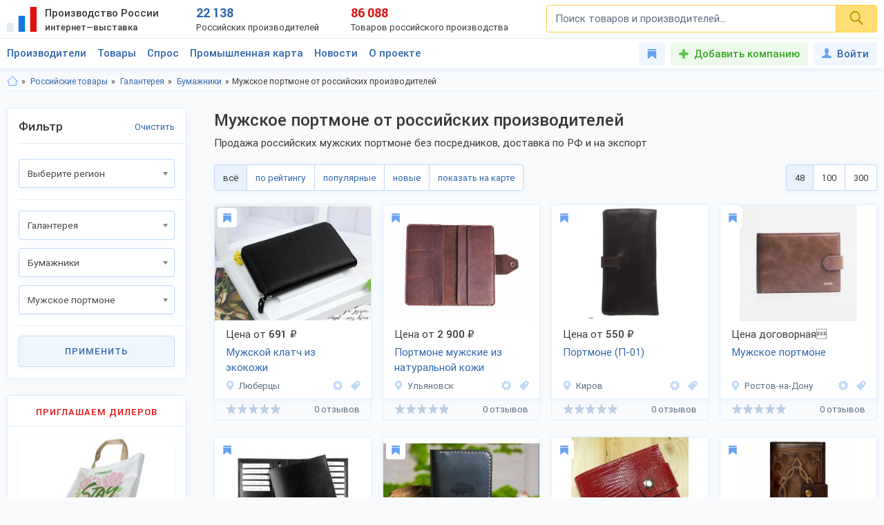

--- FILE ---
content_type: text/html; charset=utf-8
request_url: https://productcenter.ru/products/catalog-muzhskoie-portmonie-1744
body_size: 37953
content:
<!DOCTYPE html><html lang="ru"><head><title>Мужское портмоне - купить оптом Мужское портмоне от российских производителей, цена у поставщиков на ProductCenter.ru</title><meta name="description" content="Ищите где купить Мужское портмоне оптом от российских производителей? Заходите! Каталог мужских портмоне по доступным ценам. Продажа крупным и мелким оптом, без посредников. Доставка по всей РФ и на экспорт!" /><meta property="og:type" content="website" /><meta property="og:title" content="Мужское портмоне - купить оптом Мужское портмоне от российских производителей, цена у поставщиков на ProductCenter.ru" /><meta property="og:description" content="Ищите где купить Мужское портмоне оптом от российских производителей? Заходите! Каталог мужских портмоне по доступным ценам. Продажа крупным и мелким оптом, без посредников. Доставка по всей РФ и на экспорт!" /><meta property="og:url" content="https://productcenter.ru/products/catalog-muzhskoie-portmonie-1744" /><meta property="og:image" content="https://productcenter.ru/img/prc_images/prc_cover.jpg" /><link rel="canonical" href="https://productcenter.ru/products/catalog-muzhskoie-portmonie-1744"/><meta http-equiv="content-type" content="text/html; charset=utf-8" /><meta name="viewport" content="width=device-width, initial-scale=1"><link rel="shortcut icon" href="https://productcenter.ru/favicon.svg" type="image/svg+xml"><link rel="dns-prefetch" href="//mc.yandex.ru"/><link rel="dns-prefetch" href="//www.google-analytics.com"/><link rel="stylesheet" property="stylesheet" type="text/css" href="/css/style-v47.css"></head><body><script>(function(i,s,o,g,r,a,m){i['GoogleAnalyticsObject']=r;i[r]=i[r]||function(){(i[r].q=i[r].q||[]).push(arguments)},i[r].l=1*new Date();a=s.createElement(o),m=s.getElementsByTagName(o)[0];a.async=1;a.src=g;m.parentNode.insertBefore(a,m)})(window,document,'script','//www.google-analytics.com/analytics.js','ga');ga('create', 'UA-36115763-1', 'auto');ga('send', 'pageview');</script><div id="svg_icons"></div><div class="prc"><header class="header"><div class="space"><a href="/" class="logo"><img src="/img/logo.svg" width="43" height="40" alt="Интернет—выставка Производство России" title="Интернет—выставка Производство России"><strong>Производство России <small>интернет—выставка</small></strong></a><div class="prc_score"><div class="left"><strong>22 138</strong><small>Российских производителей</small></div><div class="right"><strong>86 088</strong><small>Товаров российского производства</small></div></div><div class="search_block"><form action="/search/" autocomplete="off"><input name="q" type="search" id="srch" class="input" placeholder="Поиск товаров и производителей..." value=""><button type="submit" class="btn"><svg width="20" height="20" class="svg _icon_search"><use xlink:href="#icon_search"></use></svg></button></form></div><div class="res_function_icons"><span class="rfi_srch"><svg class="svg_icon _search"><use xlink:href="#icon_search"></use></svg><s class="uni_close"></s></span><span class="rfi_menu"><i></i><s class="uni_close"></s></span></div></div></header><div class="nav_menu"><div class="space"><ul class="nav_links"><li><a class="link_title clh_firms" href="/producers">Производители</a></li><li><a class="link_title clh_products" href="/products">Товары</a></li><li><a class="link_title" href="/demand">Спрос</a></li><li><a class="link_title" href="/map">Промышленная карта</a></li><li><a href="/news/producers" class="link_title">Новости</a><ul class="drop_menu" style="visibility: hidden;"><li><a class="" href="/news/producers">Новости производителей</a></li><li><a class="" href="/news">События проекта</a></li></ul></li><li><a href="/home/about" class="link_title">О проекте</a><ul class="drop_menu" style="visibility: hidden;"><li><a class="" href="/home/about">О выставке</a></li><li><a class="" href="/banners">Баннеры</a></li></ul></li></ul><div class="buttons_block"><a href="/favorites" class="favorites_link" title="Избранное"><svg class="svg _icon_favorite"><use xlink:href="#icon_favorite"></use></svg> <span>Избранное</span></a><a href="/account/register" class="add_btn" title="Добавить компанию">Добавить компанию</a><!--noindex--><a data-fancybox data-src="#ModWin_SignIn" rel="nofollow" href="/account/logon?returnurl=%2Fproducts%2Fcatalog-muzhskoie-portmonie-1744" class="personal_link" title="Войти"><svg class="svg _icon_face"><use xlink:href="#icon_face"></use></svg>Войти</a><!--/noindex--></div><div class="catalog_list firms" style="visibility: hidden;"><ul class="cl_column"><li><svg class="svg c_icon215"><use xlink:href="#c_icon215"></use></svg><a href="/producers/catalog-blagoustroistvo-215" class="link">Благоустройство</a><ul class="cl_sub_links"><li><a href="/producers/catalog-zhilishchno-kommunalnoie-khoziaistvo-397" class="link">Жилищно-коммунальное хозяйство</a></li><li><a href="/producers/catalog-zabory-i-ograzhdieniia-398" class="link">Заборы и ограждения</a></li><li><a href="/producers/catalog-malyie-arkhitiekturnyie-formy-396" class="link">Малые архитектурные формы</a></li><li><a href="/producers/catalog-osvieshchieniie-i-svietotiekhnika-287" class="link">Освещение и светотехника</a></li><li><a href="/producers/catalog-sadovyi-diekor-387" class="link">Садовый декор</a></li></ul></li><li><svg class="svg c_icon26"><use xlink:href="#c_icon26"></use></svg><a href="/producers/catalog-bytovaia-tiekhnika-eliektronika-26" class="link">Бытовая техника, электроника</a><ul class="cl_sub_links"><li><a href="/producers/catalog-domashniaia-tiekhnika-154" class="link">Домашняя техника</a></li><li><a href="/producers/catalog-izmieritielnyie-pribory-320" class="link">Измерительные приборы</a></li><li><a href="/producers/catalog-klimatichieskaia-tiekhnika-319" class="link">Климатическая техника</a></li><li><a href="/producers/catalog-kompiutiernaia-tiekhnika-305" class="link">Компьютерная техника</a></li><li><a href="/producers/catalog-kukhonnaia-tiekhnika-153" class="link">Кухонная техника</a></li><li><a href="/producers/catalog-razvliekatielnaia-eliektronika-168" class="link">Развлекательная электроника</a></li><li><a href="/producers/catalog-sviaz-306" class="link">Связь</a></li><li><a href="/producers/catalog-sistiemy-umnyi-dom-322" class="link">Системы умный дом</a></li><li><a href="/producers/catalog-foto-audio-vidieozapis-321" class="link">Фото, аудио, видеозапись</a></li><li><a href="/producers/catalog-eliektronnyie-komponienty-286" class="link">Электронные компоненты</a></li></ul></li><li><svg class="svg c_icon39"><use xlink:href="#c_icon39"></use></svg><a href="/producers/catalog-galantierieia-39" class="link">Галантерея</a><ul class="cl_sub_links"><li><a href="/producers/catalog-bumazhniki-326" class="link">Бумажники</a></li><li><a href="/producers/catalog-dietskiie-sumki-325" class="link">Детские сумки</a></li><li><a href="/producers/catalog-zhienskiie-sumki-175" class="link">Женские сумки</a></li><li><a href="/producers/catalog-zonty-4142" class="link">Зонты</a></li><li><a href="/producers/catalog-muzhskiie-sumki-176" class="link">Мужские сумки</a></li><li><a href="/producers/catalog-portfieli-303" class="link">Портфели</a></li><li><a href="/producers/catalog-khoziaistviennyie-sumki-4073" class="link">Хозяйственные сумки</a></li><li><a href="/producers/catalog-chiemodany-170" class="link">Чемоданы</a></li><li><a href="/producers/catalog-chiekhly-327" class="link">Чехлы</a></li></ul></li><li><svg class="svg c_icon231"><use xlink:href="#c_icon231"></use></svg><a href="/producers/catalog-dietskaia-odiezhda-231" class="link">Детская одежда</a><ul class="cl_sub_links"><li><a href="/producers/catalog-aksiessuary-k-dietskoi-odiezhdie-358" class="link">Аксессуары к детской одежде</a></li><li><a href="/producers/catalog-vierkhniaia-dietskaia-odiezhda-351" class="link">Верхняя детская одежда</a></li><li><a href="/producers/catalog-dietskaia-odiezhda-dlia-dievochiek-1099" class="link">Детская одежда для девочек</a></li><li><a href="/producers/catalog-dietskaia-odiezhda-dlia-malchikov-1098" class="link">Детская одежда для мальчиков</a></li><li><a href="/producers/catalog-dietskiie-golovnyie-ubory-361" class="link">Детские головные уборы</a></li><li><a href="/producers/catalog-dietskiie-karnavalnyie-kostiumy-357" class="link">Детские карнавальные костюмы</a></li><li><a href="/producers/catalog-dietskoie-biel-353" class="link">Детское бельё</a></li><li><a href="/producers/catalog-domashniaia-dietskaia-odiezhda-385" class="link">Домашняя детская одежда</a></li><li><a href="/producers/catalog-odiezhda-dlia-novorozhdiennykh-356" class="link">Одежда для новорожденных</a></li><li><a href="/producers/catalog-povsiednievnaia-dietskaia-odiezhda-352" class="link">Повседневная детская одежда</a></li><li><a href="/producers/catalog-sportivnaia-dietskaia-odiezhda-354" class="link">Спортивная детская одежда</a></li><li><a href="/producers/catalog-shkolnaia-forma-355" class="link">Школьная форма</a></li></ul></li><li><svg class="svg c_icon31"><use xlink:href="#c_icon31"></use></svg><a href="/producers/catalog-dietskiie-tovary-31" class="link">Детские товары</a><ul class="cl_sub_links"><li><a href="/producers/catalog-drugiie-tovary-dlia-dietiei-246" class="link">Другие товары для детей</a></li><li><a href="/producers/catalog-igrovyie-komnaty-422" class="link">Игровые комнаты</a></li><li><a href="/producers/catalog-igrovyie-ploshchadki-245" class="link">Игровые площадки</a></li><li><a href="/producers/catalog-igrushki-244" class="link">Игрушки</a></li></ul></li><li><svg class="svg c_icon48"><use xlink:href="#c_icon48"></use></svg><a href="/producers/catalog-drugiie-tovary-48" class="link">Другие товары</a><ul class="cl_sub_links"><li><a href="/producers/catalog-prochiie-tovary-165" class="link">Прочие товары</a></li></ul></li><li><svg class="svg c_icon413"><use xlink:href="#c_icon413"></use></svg><a href="/producers/catalog-zootovary-413" class="link">Зоотовары</a><ul class="cl_sub_links"><li><a href="/producers/catalog-akvariumistika-4066" class="link">Аквариумистика</a></li><li><a href="/producers/catalog-aksiessuary-dlia-pitomtsiev-259" class="link">Аксессуары для питомцев</a></li><li><a href="/producers/catalog-vitaminy-dlia-zhivotnykh-415" class="link">Витамины для животных</a></li><li><a href="/producers/catalog-korma-dlia-domashnikh-pitomtsiev-414" class="link">Корма для домашних питомцев</a></li><li><a href="/producers/catalog-kosmietika-dlia-zhivotnykh-4070" class="link">Косметика для животных</a></li><li><a href="/producers/catalog-odiezhda-dlia-zhivotnykh-4065" class="link">Одежда для животных</a></li></ul></li><li><svg class="svg c_icon216"><use xlink:href="#c_icon216"></use></svg><a href="/producers/catalog-instrumienty-216" class="link">Инструменты</a><ul class="cl_sub_links"><li><a href="/producers/catalog-bienzinovyie-instrumienty-448" class="link">Бензиновые инструменты</a></li><li><a href="/producers/catalog-bytovyie-stanki-447" class="link">Бытовые станки</a></li><li><a href="/producers/catalog-gidravlichieskii-instrumient-4032" class="link">Гидравлический инструмент</a></li><li><a href="/producers/catalog-drugiie-instrumienty-449" class="link">Другие инструменты</a></li><li><a href="/producers/catalog-izmieritielnyie-instrumienty-442" class="link">Измерительные инструменты</a></li><li><a href="/producers/catalog-instrumienty-dlia-ziemlianykh-rabot-440" class="link">Инструменты для земляных работ</a></li><li><a href="/producers/catalog-instrumienty-dlia-svarki-445" class="link">Инструменты для сварки</a></li><li><a href="/producers/catalog-instrumienty-dlia-transportirovki-gruzov-444" class="link">Инструменты для транспортировки грузов</a></li><li><a href="/producers/catalog-maliarnyi-instrumient-4075" class="link">Малярный инструмент</a></li><li><a href="/producers/catalog-otdielochnyi-i-kladochnyi-instrumient-441" class="link">Отделочный и кладочный инструмент</a></li><li><a href="/producers/catalog-plotnitskii-i-stoliarnyi-instrumient-439" class="link">Плотницкий и столярный инструмент</a></li><li><a href="/producers/catalog-pnievmatichieskii-instrumient-446" class="link">Пневматический  инструмент</a></li><li><a href="/producers/catalog-sadovyi-instrumient-443" class="link">Садовый инструмент</a></li><li><a href="/producers/catalog-sliesarno-montazhnyie-instrumienty-438" class="link">Слесарно-монтажные инструменты</a></li><li><a href="/producers/catalog-sriedstva-zashchity-364" class="link">Средства защиты</a></li><li><a href="/producers/catalog-eliektrichieskiie-instrumienty-437" class="link">Электрические инструменты</a></li></ul></li><li><svg class="svg c_icon42"><use xlink:href="#c_icon42"></use></svg><a href="/producers/catalog-miebiel-42" class="link">Мебель</a><ul class="cl_sub_links"><li><a href="/producers/catalog-dietskaia-miebiel-174" class="link">Детская мебель</a></li><li><a href="/producers/catalog-kukhonnaia-miebiel-180" class="link">Кухонная мебель</a></li><li><a href="/producers/catalog-laboratornaia-miebiel-452" class="link">Лабораторная мебель</a></li><li><a href="/producers/catalog-miebiel-dlia-vannoi-330" class="link">Мебель для ванной</a></li><li><a href="/producers/catalog-miebiel-dlia-gostinoi-158" class="link">Мебель для гостиной</a></li><li><a href="/producers/catalog-miebiel-dlia-kafie-i-riestoranov-453" class="link">Мебель для кафе и ресторанов</a></li><li><a href="/producers/catalog-miebiel-dlia-salona-krasoty-533" class="link">Мебель для салона красоты</a></li><li><a href="/producers/catalog-miebiel-dlia-spalni-157" class="link">Мебель для спальни</a></li><li><a href="/producers/catalog-miebiel-dlia-ulitsy-i-sada-179" class="link">Мебель для улицы и сада</a></li><li><a href="/producers/catalog-miebielnaia-furnitura-159" class="link">Мебельная фурнитура</a></li><li><a href="/producers/catalog-miagkaia-miebiel-460" class="link">Мягкая мебель</a></li><li><a href="/producers/catalog-ofisnaia-miebiel-181" class="link">Офисная мебель</a></li><li><a href="/producers/catalog-prikhozhiie-i-gardierobnyie-156" class="link">Прихожие и гардеробные</a></li><li><a href="/producers/catalog-promyshliennaia-miebiel-454" class="link">Промышленная мебель</a></li><li><a href="/producers/catalog-uchiebnaia-miebiel-455" class="link">Учебная мебель</a></li></ul></li><li><svg class="svg c_icon37"><use xlink:href="#c_icon37"></use></svg><a href="/producers/catalog-mieditsinskiie-izdieliia-37" class="link">Медицинские изделия</a><ul class="cl_sub_links"><li><a href="/producers/catalog-drugaia-mieditsinskaia-produktsiia-185" class="link">Другая медицинская продукция</a></li><li><a href="/producers/catalog-mieditsinskaia-miebiel-423" class="link">Медицинская мебель</a></li><li><a href="/producers/catalog-mieditsinskiie-matierialy-164" class="link">Медицинские материалы</a></li><li><a href="/producers/catalog-mieditsinskiie-trienazh-ry-424" class="link">Медицинские тренажёры</a></li><li><a href="/producers/catalog-mieditsinskii-instrumient-184" class="link">Медицинский инструмент</a></li><li><a href="/producers/catalog-mieditsinskoie-oborudovaniie-167" class="link">Медицинское оборудование</a></li><li><a href="/producers/catalog-tiekhnichieskiie-sriedstva-rieabilitatsii-425" class="link">Технические средства реабилитации</a></li></ul></li><li><svg class="svg c_icon237"><use xlink:href="#c_icon237"></use></svg><a href="/producers/catalog-obuv-237" class="link">Обувь</a><ul class="cl_sub_links"><li><a href="/producers/catalog-dietskaia-obuv-368" class="link">Детская обувь</a></li><li><a href="/producers/catalog-zhienskaia-obuv-366" class="link">Женская обувь</a></li><li><a href="/producers/catalog-muzhskaia-obuv-367" class="link">Мужская обувь</a></li><li><a href="/producers/catalog-obuvnyie-matierialy-i-furnitura-378" class="link">Обувные материалы и фурнитура</a></li><li><a href="/producers/catalog-rabochaia-spietsialnaia-obuv-369" class="link">Рабочая, специальная обувь</a></li><li><a href="/producers/catalog-sportivnaia-obuv-379" class="link">Спортивная обувь</a></li></ul></li></ul><ul class="cl_column"><li><svg class="svg c_icon34"><use xlink:href="#c_icon34"></use></svg><a href="/producers/catalog-odiezhda-34" class="link">Одежда</a><ul class="cl_sub_links"><li><a href="/producers/catalog-golovnyie-ubory-235" class="link">Головные уборы</a></li><li><a href="/producers/catalog-zhienskaia-odiezhda-i-aksiessuary-236" class="link">Женская одежда и аксессуары</a></li><li><a href="/producers/catalog-miekhovyie-izdieliia-343" class="link">Меховые изделия</a></li><li><a href="/producers/catalog-muzhskaia-odiezhda-i-aksiessuary-311" class="link">Мужская одежда и аксессуары</a></li><li><a href="/producers/catalog-nosochno-chulochnyie-izdieliia-428" class="link">Носочно-чулочные изделия</a></li><li><a href="/producers/catalog-spietsodiezhda-234" class="link">Спецодежда</a></li></ul></li><li><svg class="svg c_icon44"><use xlink:href="#c_icon44"></use></svg><a href="/producers/catalog-optichieskiie-pribory-44" class="link">Оптические приборы</a><ul class="cl_sub_links"><li><a href="/producers/catalog-binokli-podzornyie-truby-189" class="link">Бинокли, подзорные трубы</a></li><li><a href="/producers/catalog-mikroskopy-188" class="link">Микроскопы</a></li><li><a href="/producers/catalog-pritsiely-dalnomiery-323" class="link">Прицелы, дальномеры</a></li><li><a href="/producers/catalog-prochiie-optichieskiie-tovary-186" class="link">Прочие оптические товары</a></li><li><a href="/producers/catalog-tielieskopy-190" class="link">Телескопы</a></li></ul></li><li><svg class="svg c_icon417"><use xlink:href="#c_icon417"></use></svg><a href="/producers/catalog-otdykh-417" class="link">Отдых</a><ul class="cl_sub_links"><li><a href="/producers/catalog-attraktsiony-304" class="link">Аттракционы</a></li><li><a href="/producers/catalog-vs-dlia-bani-i-sauny-450" class="link">Всё для бани и сауны</a></li><li><a href="/producers/catalog-daiving-4164" class="link">Дайвинг</a></li><li><a href="/producers/catalog-okhota-418" class="link">Охота</a></li><li><a href="/producers/catalog-razvliechieniia-420" class="link">Развлечения</a></li><li><a href="/producers/catalog-rybalka-419" class="link">Рыбалка</a></li><li><a href="/producers/catalog-tvorchiestvo-i-rukodieliie-459" class="link">Творчество и рукоделие</a></li><li><a href="/producers/catalog-turizm-268" class="link">Туризм</a></li></ul></li><li><svg class="svg c_icon45"><use xlink:href="#c_icon45"></use></svg><a href="/producers/catalog-produkty-pitaniia-45" class="link">Продукты питания</a><ul class="cl_sub_links"><li><a href="/producers/catalog-bakalieia-208" class="link">Бакалея</a></li><li><a href="/producers/catalog-gastronomiia-202" class="link">Гастрономия</a></li><li><a href="/producers/catalog-griby-788" class="link">Грибы</a></li><li><a href="/producers/catalog-dietskoie-pitaniie-207" class="link">Детское питание</a></li><li><a href="/producers/catalog-diietichieskoie-pitaniie-658" class="link">Диетическое питание</a></li><li><a href="/producers/catalog-ieda-bystrogo-prigotovlieniia-593" class="link">Еда быстрого приготовления</a></li><li><a href="/producers/catalog-konditierskiie-izdieliia-427" class="link">Кондитерские изделия</a></li><li><a href="/producers/catalog-konsiervy-615" class="link">Консервы</a></li><li><a href="/producers/catalog-krupy-601" class="link">Крупы</a></li><li><a href="/producers/catalog-kulinariia-315" class="link">Кулинария</a></li><li><a href="/producers/catalog-molochnyie-produkty-316" class="link">Молочные продукты</a></li><li><a href="/producers/catalog-morozhienoie-461" class="link">Мороженое</a></li><li><a href="/producers/catalog-muchnyie-izdieliia-680" class="link">Мучные изделия</a></li><li><a href="/producers/catalog-miaso-203" class="link">Мясо</a></li><li><a href="/producers/catalog-napitki-201" class="link">Напитки</a></li><li><a href="/producers/catalog-ovoshchi-773" class="link">Овощи</a></li><li><a href="/producers/catalog-oriekhi-799" class="link">Орехи</a></li><li><a href="/producers/catalog-pishchievyie-ingriediienty-426" class="link">Пищевые ингредиенты</a></li><li><a href="/producers/catalog-ryba-morieprodukty-317" class="link">Рыба, морепродукты</a></li><li><a href="/producers/catalog-sniekovaia-produktsiia-451" class="link">Снековая продукция</a></li><li><a href="/producers/catalog-sousy-610" class="link">Соусы</a></li><li><a href="/producers/catalog-sportivnoie-pitaniie-206" class="link">Спортивное питание</a></li><li><a href="/producers/catalog-frukty-204" class="link">Фрукты</a></li><li><a href="/producers/catalog-khliebobulochnyie-izdieliia-297" class="link">Хлебобулочные изделия</a></li><li><a href="/producers/catalog-iagody-3951" class="link">Ягоды</a></li><li><a href="/producers/catalog-iaitso-516" class="link">Яйцо</a></li></ul></li><li><svg class="svg c_icon29"><use xlink:href="#c_icon29"></use></svg><a href="/producers/catalog-promyshliennoie-oborudovaniie-29" class="link">Промышленное оборудование</a><ul class="cl_sub_links"><li><a href="/producers/catalog-dierievoobrabatyvaiushchieie-oborudovaniie-209" class="link">Деревообрабатывающее оборудование</a></li><li><a href="/producers/catalog-zapchasti-aksiessuary-300" class="link">Запчасти, аксессуары</a></li><li><a href="/producers/catalog-kompriessornoie-oborudovaniie-458" class="link">Компрессорное оборудование</a></li><li><a href="/producers/catalog-konvieiiernoie-i-gruzopod-mnoie-oborudovaniie-457" class="link">Конвейерное и грузоподъёмное оборудование</a></li><li><a href="/producers/catalog-mietalloobrabatyvaiushchieie-oborudovaniie-210" class="link">Металлообрабатывающее оборудование</a></li><li><a href="/producers/catalog-oborudovaniie-dlia-pierierabotki-otkhodov-328" class="link">Оборудование для переработки отходов</a></li><li><a href="/producers/catalog-oborudovaniie-dlia-proizvodstva-stroimatierialov-329" class="link">Оборудование для производства стройматериалов</a></li><li><a href="/producers/catalog-oborudovaniie-dobyvaiushchiei-promyshliennosti-4170" class="link">Оборудование добывающей промышленности</a></li><li><a href="/producers/catalog-oborudovaniie-l-gkoi-promyshliennosti-212" class="link">Оборудование лёгкой промышленности</a></li><li><a href="/producers/catalog-oborudovaniie-pishchievoi-promyshliennosti-211" class="link">Оборудование пищевой промышленности</a></li><li><a href="/producers/catalog-oborudovaniie-eniergietichieskoi-promyshliennosti-213" class="link">Оборудование энергетической промышленности</a></li><li><a href="/producers/catalog-ochistnoie-oborudovaniie-4072" class="link">Очистное оборудование</a></li><li><a href="/producers/catalog-promyshliennyie-iemkosti-4326" class="link">Промышленные емкости</a></li><li><a href="/producers/catalog-prochieie-oborudovaniie-214" class="link">Прочее оборудование</a></li><li><a href="/producers/catalog-stanki-i-oborudovaniie-dlia-malogo-bizniesa-309" class="link">Станки и оборудование для малого бизнеса</a></li><li><a href="/producers/catalog-upakovochnoie-oborudovaniie-554" class="link">Упаковочное оборудование</a></li></ul></li><li><svg class="svg c_icon49"><use xlink:href="#c_icon49"></use></svg><a href="/producers/catalog-rieligioznyie-i-ritualnyie-tovary-49" class="link">Религиозные и ритуальные товары</a><ul class="cl_sub_links"><li><a href="/producers/catalog-rieligioznaia-produktsiia-313" class="link">Религиозная продукция</a></li><li><a href="/producers/catalog-ritualnyie-tovary-314" class="link">Ритуальные товары</a></li></ul></li><li><svg class="svg c_icon46"><use xlink:href="#c_icon46"></use></svg><a href="/producers/catalog-sielskoie-khoziaistvo-46" class="link">Сельское хозяйство</a><ul class="cl_sub_links"><li><a href="/producers/catalog-zhivotnovodstvo-401" class="link">Животноводство</a></li><li><a href="/producers/catalog-ptitsievodstvo-407" class="link">Птицеводство</a></li><li><a href="/producers/catalog-pchielovodstvo-412" class="link">Пчеловодство</a></li><li><a href="/producers/catalog-rastieniievodstvo-400" class="link">Растениеводство</a></li><li><a href="/producers/catalog-rybnoie-khoziaistvo-404" class="link">Рыбное хозяйство</a></li></ul></li><li><svg class="svg c_icon171"><use xlink:href="#c_icon171"></use></svg><a href="/producers/catalog-sistiemy-okhrany-i-biezopasnosti-171" class="link">Системы охраны и безопасности</a><ul class="cl_sub_links"><li><a href="/producers/catalog-miekhanichieskiie-sistiemy-dostupa-371" class="link">Механические системы доступа</a></li><li><a href="/producers/catalog-pozharnaia-biezopasnost-370" class="link">Пожарная безопасность</a></li><li><a href="/producers/catalog-eliektronnyie-sistiemy-biezopasnosti-372" class="link">Электронные системы безопасности</a></li></ul></li><li><svg class="svg c_icon33"><use xlink:href="#c_icon33"></use></svg><a href="/producers/catalog-sportivnyie-tovary-33" class="link">Спортивные товары</a><ul class="cl_sub_links"><li><a href="/producers/catalog-iedinoborstva-308" class="link">Единоборства</a></li><li><a href="/producers/catalog-oborudovaniie-dlia-sportzala-1193" class="link">Оборудование для спортзала</a></li><li><a href="/producers/catalog-oborudovaniie-dlia-fitniesa-4004" class="link">Оборудование для фитнеса</a></li><li><a href="/producers/catalog-silovyie-trienazhiery-1182" class="link">Силовые тренажеры</a></li><li><a href="/producers/catalog-sportivnaia-forma-416" class="link">Спортивная форма</a></li><li><a href="/producers/catalog-sportivnoie-oborudovaniie-267" class="link">Спортивное оборудование</a></li><li><a href="/producers/catalog-sportivnyi-invientar-269" class="link">Спортивный инвентарь</a></li></ul></li><li><svg class="svg c_icon43"><use xlink:href="#c_icon43"></use></svg><a href="/producers/catalog-stroitielstvo-i-riemont-43" class="link">Строительство и ремонт</a><ul class="cl_sub_links"><li><a href="/producers/catalog-bloki-stroitielnyie-556" class="link">Блоки строительные</a></li><li><a href="/producers/catalog-vientiliatsiia-333" class="link">Вентиляция</a></li><li><a href="/producers/catalog-vodoprovod-kanalizatsiia-223" class="link">Водопровод, канализация</a></li><li><a href="/producers/catalog-gieomatierialy-567" class="link">Геоматериалы</a></li><li><a href="/producers/catalog-dvieri-218" class="link">Двери</a></li><li><a href="/producers/catalog-dorozhnyie-pokrytiia-564" class="link">Дорожные покрытия</a></li><li><a href="/producers/catalog-zhbi-561" class="link">ЖБИ</a></li><li><a href="/producers/catalog-zdaniia-zavodskoi-gotovnosti-226" class="link">Здания заводской готовности</a></li><li><a href="/producers/catalog-kirpich-555" class="link">Кирпич</a></li><li><a href="/producers/catalog-krovlia-390" class="link">Кровля</a></li><li><a href="/producers/catalog-liesomatierialy-pilomatierialy-221" class="link">Лесоматериалы, пиломатериалы</a></li><li><a href="/producers/catalog-liestnitsy-389" class="link">Лестницы</a></li><li><a href="/producers/catalog-mietalloprokat-220" class="link">Металлопрокат</a></li><li><a href="/producers/catalog-mietizy-i-kriepiezh-224" class="link">Метизы и крепеж</a></li><li><a href="/producers/catalog-okna-334" class="link">Окна</a></li><li><a href="/producers/catalog-otdielochnyie-matierialy-219" class="link">Отделочные материалы</a></li><li><a href="/producers/catalog-otoplieniie-307" class="link">Отопление</a></li><li><a href="/producers/catalog-santiekhnika-335" class="link">Сантехника</a></li><li><a href="/producers/catalog-stroitielnaia-tiekhnika-i-oborudovaniie-217" class="link">Строительная техника и оборудование</a></li><li><a href="/producers/catalog-stroitielnaia-khimiia-566" class="link">Строительная химия</a></li><li><a href="/producers/catalog-stroimatierialy-222" class="link">Стройматериалы</a></li><li><a href="/producers/catalog-tieploizoliatsionnyie-matierialy-565" class="link">Теплоизоляционные материалы</a></li><li><a href="/producers/catalog-fasadnyie-matierialy-469" class="link">Фасадные материалы</a></li></ul></li><li><svg class="svg c_icon41"><use xlink:href="#c_icon41"></use></svg><a href="/producers/catalog-syrie-polieznyie-iskopaiemyie-41" class="link">Сырье, полезные ископаемые</a><ul class="cl_sub_links"><li><a href="/producers/catalog-mietally-splavy-227" class="link">Металлы, сплавы</a></li><li><a href="/producers/catalog-polieznyie-iskopaiemyie-229" class="link">Полезные ископаемые</a></li><li><a href="/producers/catalog-prochieie-syrie-228" class="link">Прочее сырье</a></li><li><a href="/producers/catalog-syrie-vtorichnoi-pierierabotki-230" class="link">Сырье вторичной переработки</a></li></ul></li></ul><ul class="cl_column"><li><svg class="svg c_icon430"><use xlink:href="#c_icon430"></use></svg><a href="/producers/catalog-tiekstil-430" class="link">Текстиль</a><ul class="cl_sub_links"><li><a href="/producers/catalog-kozha-kozhzam-433" class="link">Кожа, кожзам</a></li><li><a href="/producers/catalog-miekh-432" class="link">Мех</a></li><li><a href="/producers/catalog-nietkanyie-matierialy-434" class="link">Нетканые материалы</a></li><li><a href="/producers/catalog-nitki-priazha-kanat-435" class="link">Нитки, пряжа, канат</a></li><li><a href="/producers/catalog-tkani-238" class="link">Ткани</a></li><li><a href="/producers/catalog-shvieinaia-furnitura-436" class="link">Швейная фурнитура</a></li></ul></li><li><svg class="svg c_icon35"><use xlink:href="#c_icon35"></use></svg><a href="/producers/catalog-tovary-dlia-doma-35" class="link">Товары для дома</a><ul class="cl_sub_links"><li><a href="/producers/catalog-bytovaia-khimiia-254" class="link">Бытовая химия</a></li><li><a href="/producers/catalog-domashnii-tiekstil-252" class="link">Домашний текстиль</a></li><li><a href="/producers/catalog-zamochno-skobianyie-izdieliia-399" class="link">Замочно-скобяные изделия</a></li><li><a href="/producers/catalog-muzykalnyie-instrumienty-253" class="link">Музыкальные инструменты</a></li><li><a href="/producers/catalog-postielnyie-prinadliezhnosti-251" class="link">Постельные принадлежности</a></li><li><a href="/producers/catalog-posuda-249" class="link">Посуда</a></li><li><a href="/producers/catalog-priedmiety-intieriera-388" class="link">Предметы интерьера</a></li><li><a href="/producers/catalog-khoztovary-250" class="link">Хозтовары</a></li></ul></li><li><svg class="svg c_icon40"><use xlink:href="#c_icon40"></use></svg><a href="/producers/catalog-tovary-lichnogo-potrieblieniia-40" class="link">Товары личного потребления</a><ul class="cl_sub_links"><li><a href="/producers/catalog-kosmietika-248" class="link">Косметика</a></li><li><a href="/producers/catalog-naruchnyie-chasy-256" class="link">Наручные часы</a></li><li><a href="/producers/catalog-ochki-kontaktnyie-linzy-187" class="link">Очки, контактные линзы</a></li><li><a href="/producers/catalog-parfiumieriia-456" class="link">Парфюмерия</a></li><li><a href="/producers/catalog-priedmiety-lichnoi-gigiieny-255" class="link">Предметы личной гигиены</a></li><li><a href="/producers/catalog-sanitarno-gigiienichieskiie-tovary-247" class="link">Санитарно-гигиенические товары</a></li></ul></li><li><svg class="svg c_icon30"><use xlink:href="#c_icon30"></use></svg><a href="/producers/catalog-torgovoie-oborudovaniie-30" class="link">Торговое оборудование</a><ul class="cl_sub_links"><li><a href="/producers/catalog-kantsieliarskiie-tovary-193" class="link">Канцелярские товары</a></li><li><a href="/producers/catalog-magazinnoie-i-ofisnoie-oborudovaniie-196" class="link">Магазинное и офисное оборудование</a></li><li><a href="/producers/catalog-raskhodnyie-matierialy-198" class="link">Расходные материалы</a></li><li><a href="/producers/catalog-rieklama-i-poligrafiia-299" class="link">Реклама и полиграфия</a></li><li><a href="/producers/catalog-skladskoie-oborudovaniie-199" class="link">Складское оборудование</a></li></ul></li><li><svg class="svg c_icon32"><use xlink:href="#c_icon32"></use></svg><a href="/producers/catalog-transport-tiekhnika-zapchasti-32" class="link">Транспорт, техника, запчасти</a><ul class="cl_sub_links"><li><a href="/producers/catalog-avtoaksiessuary-276" class="link">Автоаксессуары</a></li><li><a href="/producers/catalog-avtozapchasti-374" class="link">Автозапчасти</a></li><li><a href="/producers/catalog-avtotransport-272" class="link">Автотранспорт</a></li><li><a href="/producers/catalog-avtokhimiia-i-gsm-279" class="link">Автохимия и ГСМ</a></li><li><a href="/producers/catalog-viezdiekhody-421" class="link">Вездеходы</a></li><li><a href="/producers/catalog-vodnyi-transport-274" class="link">Водный транспорт</a></li><li><a href="/producers/catalog-vozdushnyi-transport-277" class="link">Воздушный транспорт</a></li><li><a href="/producers/catalog-zhd-transport-275" class="link">ЖД транспорт</a></li><li><a href="/producers/catalog-mototransport-324" class="link">Мототранспорт</a></li><li><a href="/producers/catalog-spietstiekhnika-273" class="link">Спецтехника</a></li></ul></li><li><svg class="svg c_icon155"><use xlink:href="#c_icon155"></use></svg><a href="/producers/catalog-upakovka-155" class="link">Упаковка</a><ul class="cl_sub_links"><li><a href="/producers/catalog-korobki-4275" class="link">Коробки</a></li><li><a href="/producers/catalog-mietallichieskaia-upakovka-569" class="link">Металлическая упаковка</a></li><li><a href="/producers/catalog-mieshki-579" class="link">Мешки</a></li><li><a href="/producers/catalog-pakiety-578" class="link">Пакеты</a></li><li><a href="/producers/catalog-plastikovyie-iemkosti-570" class="link">Пластиковые емкости</a></li><li><a href="/producers/catalog-pl-nka-4292" class="link">Плёнка</a></li><li><a href="/producers/catalog-stieklotara-572" class="link">Стеклотара</a></li><li><a href="/producers/catalog-tara-573" class="link">Тара</a></li><li><a href="/producers/catalog-upakovochnyie-matierialy-583" class="link">Упаковочные материалы</a></li><li><a href="/producers/catalog-etikietki-574" class="link">Этикетки</a></li></ul></li><li><svg class="svg c_icon36"><use xlink:href="#c_icon36"></use></svg><a href="/producers/catalog-khimichieskaia-promyshliennost-36" class="link">Химическая промышленность</a><ul class="cl_sub_links"><li><a href="/producers/catalog-krasitieli-i-pigmienty-282" class="link">Красители и пигменты</a></li><li><a href="/producers/catalog-laboratornaia-posuda-i-aksiessuary-283" class="link">Лабораторная посуда и аксессуары</a></li><li><a href="/producers/catalog-pirotiekhnika-i-goriuchiie-matierialy-285" class="link">Пиротехника и горючие материалы</a></li><li><a href="/producers/catalog-polimiery-281" class="link">Полимеры</a></li><li><a href="/producers/catalog-prochiie-tovary-khimichieskoi-promyshliennosti-284" class="link">Прочие товары химической промышленности</a></li><li><a href="/producers/catalog-khimichieskiie-vieshchiestva-280" class="link">Химические вещества</a></li></ul></li><li><svg class="svg c_icon28"><use xlink:href="#c_icon28"></use></svg><a href="/producers/catalog-eliektrotovary-28" class="link">Электротовары</a><ul class="cl_sub_links"><li><a href="/producers/catalog-osvieshchieniie-i-svietotiekhnika-287" class="link">Освещение и светотехника</a></li><li><a href="/producers/catalog-transformatory-podstantsii-291" class="link">Трансформаторы, подстанции</a></li><li><a href="/producers/catalog-eliektrodvigatieli-290" class="link">Электродвигатели</a></li><li><a href="/producers/catalog-eliektroizmieritielnyie-pribory-289" class="link">Электроизмерительные приборы</a></li><li><a href="/producers/catalog-eliektrokabiel-eliektroizoliatsiia-288" class="link">Электрокабель, электроизоляция</a></li><li><a href="/producers/catalog-eliektromontazhnoie-oborudovaniie-331" class="link">Электромонтажное оборудование</a></li><li><a href="/producers/catalog-eliektrostantsii-eliektrogienieratory-332" class="link">Электростанции, электрогенераторы</a></li><li><a href="/producers/catalog-eliektroustanovochnyie-izdieliia-292" class="link">Электроустановочные изделия</a></li></ul></li><li><svg class="svg c_icon38"><use xlink:href="#c_icon38"></use></svg><a href="/producers/catalog-iuvielirnyie-izdieliia-podarki-38" class="link">Ювелирные изделия, подарки</a><ul class="cl_sub_links"><li><a href="/producers/catalog-bizhutieriia-294" class="link">Бижутерия</a></li><li><a href="/producers/catalog-prazdnichnyie-tovary-295" class="link">Праздничные товары</a></li><li><a href="/producers/catalog-suvieniry-podarki-293" class="link">Сувениры, подарки</a></li><li><a href="/producers/catalog-iuvielirnyie-izdieliia-296" class="link">Ювелирные изделия</a></li></ul></li></ul></div><div class="catalog_list products" style="visibility: hidden;"><ul class="cl_column"><li><svg class="svg c_icon215"><use xlink:href="#c_icon215"></use></svg><a href="/products/catalog-blagoustroistvo-215" class="link">Благоустройство</a><ul class="cl_sub_links"><li><a href="/products/catalog-zhilishchno-kommunalnoie-khoziaistvo-397" class="link">Жилищно-коммунальное хозяйство</a></li><li><a href="/products/catalog-zabory-i-ograzhdieniia-398" class="link">Заборы и ограждения</a></li><li><a href="/products/catalog-malyie-arkhitiekturnyie-formy-396" class="link">Малые архитектурные формы</a></li><li><a href="/products/catalog-osvieshchieniie-i-svietotiekhnika-287" class="link">Освещение и светотехника</a></li><li><a href="/products/catalog-sadovyi-diekor-387" class="link">Садовый декор</a></li></ul></li><li><svg class="svg c_icon26"><use xlink:href="#c_icon26"></use></svg><a href="/products/catalog-bytovaia-tiekhnika-eliektronika-26" class="link">Бытовая техника, электроника</a><ul class="cl_sub_links"><li><a href="/products/catalog-domashniaia-tiekhnika-154" class="link">Домашняя техника</a></li><li><a href="/products/catalog-izmieritielnyie-pribory-320" class="link">Измерительные приборы</a></li><li><a href="/products/catalog-klimatichieskaia-tiekhnika-319" class="link">Климатическая техника</a></li><li><a href="/products/catalog-kompiutiernaia-tiekhnika-305" class="link">Компьютерная техника</a></li><li><a href="/products/catalog-kukhonnaia-tiekhnika-153" class="link">Кухонная техника</a></li><li><a href="/products/catalog-razvliekatielnaia-eliektronika-168" class="link">Развлекательная электроника</a></li><li><a href="/products/catalog-sviaz-306" class="link">Связь</a></li><li><a href="/products/catalog-sistiemy-umnyi-dom-322" class="link">Системы умный дом</a></li><li><a href="/products/catalog-foto-audio-vidieozapis-321" class="link">Фото, аудио, видеозапись</a></li><li><a href="/products/catalog-eliektronnyie-komponienty-286" class="link">Электронные компоненты</a></li></ul></li><li><svg class="svg c_icon39"><use xlink:href="#c_icon39"></use></svg><a href="/products/catalog-galantierieia-39" class="link">Галантерея</a><ul class="cl_sub_links"><li><a href="/products/catalog-bumazhniki-326" class="link">Бумажники</a></li><li><a href="/products/catalog-dietskiie-sumki-325" class="link">Детские сумки</a></li><li><a href="/products/catalog-zhienskiie-sumki-175" class="link">Женские сумки</a></li><li><a href="/products/catalog-zonty-4142" class="link">Зонты</a></li><li><a href="/products/catalog-muzhskiie-sumki-176" class="link">Мужские сумки</a></li><li><a href="/products/catalog-portfieli-303" class="link">Портфели</a></li><li><a href="/products/catalog-khoziaistviennyie-sumki-4073" class="link">Хозяйственные сумки</a></li><li><a href="/products/catalog-chiemodany-170" class="link">Чемоданы</a></li><li><a href="/products/catalog-chiekhly-327" class="link">Чехлы</a></li></ul></li><li><svg class="svg c_icon231"><use xlink:href="#c_icon231"></use></svg><a href="/products/catalog-dietskaia-odiezhda-231" class="link">Детская одежда</a><ul class="cl_sub_links"><li><a href="/products/catalog-aksiessuary-k-dietskoi-odiezhdie-358" class="link">Аксессуары к детской одежде</a></li><li><a href="/products/catalog-vierkhniaia-dietskaia-odiezhda-351" class="link">Верхняя детская одежда</a></li><li><a href="/products/catalog-dietskaia-odiezhda-dlia-dievochiek-1099" class="link">Детская одежда для девочек</a></li><li><a href="/products/catalog-dietskaia-odiezhda-dlia-malchikov-1098" class="link">Детская одежда для мальчиков</a></li><li><a href="/products/catalog-dietskiie-golovnyie-ubory-361" class="link">Детские головные уборы</a></li><li><a href="/products/catalog-dietskiie-karnavalnyie-kostiumy-357" class="link">Детские карнавальные костюмы</a></li><li><a href="/products/catalog-dietskoie-biel-353" class="link">Детское бельё</a></li><li><a href="/products/catalog-domashniaia-dietskaia-odiezhda-385" class="link">Домашняя детская одежда</a></li><li><a href="/products/catalog-odiezhda-dlia-novorozhdiennykh-356" class="link">Одежда для новорожденных</a></li><li><a href="/products/catalog-povsiednievnaia-dietskaia-odiezhda-352" class="link">Повседневная детская одежда</a></li><li><a href="/products/catalog-sportivnaia-dietskaia-odiezhda-354" class="link">Спортивная детская одежда</a></li><li><a href="/products/catalog-shkolnaia-forma-355" class="link">Школьная форма</a></li></ul></li><li><svg class="svg c_icon31"><use xlink:href="#c_icon31"></use></svg><a href="/products/catalog-dietskiie-tovary-31" class="link">Детские товары</a><ul class="cl_sub_links"><li><a href="/products/catalog-drugiie-tovary-dlia-dietiei-246" class="link">Другие товары для детей</a></li><li><a href="/products/catalog-igrovyie-komnaty-422" class="link">Игровые комнаты</a></li><li><a href="/products/catalog-igrovyie-ploshchadki-245" class="link">Игровые площадки</a></li><li><a href="/products/catalog-igrushki-244" class="link">Игрушки</a></li></ul></li><li><svg class="svg c_icon48"><use xlink:href="#c_icon48"></use></svg><a href="/products/catalog-drugiie-tovary-48" class="link">Другие товары</a><ul class="cl_sub_links"><li><a href="/products/catalog-prochiie-tovary-165" class="link">Прочие товары</a></li></ul></li><li><svg class="svg c_icon413"><use xlink:href="#c_icon413"></use></svg><a href="/products/catalog-zootovary-413" class="link">Зоотовары</a><ul class="cl_sub_links"><li><a href="/products/catalog-akvariumistika-4066" class="link">Аквариумистика</a></li><li><a href="/products/catalog-aksiessuary-dlia-pitomtsiev-259" class="link">Аксессуары для питомцев</a></li><li><a href="/products/catalog-vitaminy-dlia-zhivotnykh-415" class="link">Витамины для животных</a></li><li><a href="/products/catalog-korma-dlia-domashnikh-pitomtsiev-414" class="link">Корма для домашних питомцев</a></li><li><a href="/products/catalog-kosmietika-dlia-zhivotnykh-4070" class="link">Косметика для животных</a></li><li><a href="/products/catalog-odiezhda-dlia-zhivotnykh-4065" class="link">Одежда для животных</a></li></ul></li><li><svg class="svg c_icon216"><use xlink:href="#c_icon216"></use></svg><a href="/products/catalog-instrumienty-216" class="link">Инструменты</a><ul class="cl_sub_links"><li><a href="/products/catalog-bienzinovyie-instrumienty-448" class="link">Бензиновые инструменты</a></li><li><a href="/products/catalog-bytovyie-stanki-447" class="link">Бытовые станки</a></li><li><a href="/products/catalog-gidravlichieskii-instrumient-4032" class="link">Гидравлический инструмент</a></li><li><a href="/products/catalog-drugiie-instrumienty-449" class="link">Другие инструменты</a></li><li><a href="/products/catalog-izmieritielnyie-instrumienty-442" class="link">Измерительные инструменты</a></li><li><a href="/products/catalog-instrumienty-dlia-ziemlianykh-rabot-440" class="link">Инструменты для земляных работ</a></li><li><a href="/products/catalog-instrumienty-dlia-svarki-445" class="link">Инструменты для сварки</a></li><li><a href="/products/catalog-instrumienty-dlia-transportirovki-gruzov-444" class="link">Инструменты для транспортировки грузов</a></li><li><a href="/products/catalog-maliarnyi-instrumient-4075" class="link">Малярный инструмент</a></li><li><a href="/products/catalog-otdielochnyi-i-kladochnyi-instrumient-441" class="link">Отделочный и кладочный инструмент</a></li><li><a href="/products/catalog-plotnitskii-i-stoliarnyi-instrumient-439" class="link">Плотницкий и столярный инструмент</a></li><li><a href="/products/catalog-pnievmatichieskii-instrumient-446" class="link">Пневматический  инструмент</a></li><li><a href="/products/catalog-sadovyi-instrumient-443" class="link">Садовый инструмент</a></li><li><a href="/products/catalog-sliesarno-montazhnyie-instrumienty-438" class="link">Слесарно-монтажные инструменты</a></li><li><a href="/products/catalog-sriedstva-zashchity-364" class="link">Средства защиты</a></li><li><a href="/products/catalog-eliektrichieskiie-instrumienty-437" class="link">Электрические инструменты</a></li></ul></li><li><svg class="svg c_icon42"><use xlink:href="#c_icon42"></use></svg><a href="/products/catalog-miebiel-42" class="link">Мебель</a><ul class="cl_sub_links"><li><a href="/products/catalog-dietskaia-miebiel-174" class="link">Детская мебель</a></li><li><a href="/products/catalog-kukhonnaia-miebiel-180" class="link">Кухонная мебель</a></li><li><a href="/products/catalog-laboratornaia-miebiel-452" class="link">Лабораторная мебель</a></li><li><a href="/products/catalog-miebiel-dlia-vannoi-330" class="link">Мебель для ванной</a></li><li><a href="/products/catalog-miebiel-dlia-gostinoi-158" class="link">Мебель для гостиной</a></li><li><a href="/products/catalog-miebiel-dlia-kafie-i-riestoranov-453" class="link">Мебель для кафе и ресторанов</a></li><li><a href="/products/catalog-miebiel-dlia-salona-krasoty-533" class="link">Мебель для салона красоты</a></li><li><a href="/products/catalog-miebiel-dlia-spalni-157" class="link">Мебель для спальни</a></li><li><a href="/products/catalog-miebiel-dlia-ulitsy-i-sada-179" class="link">Мебель для улицы и сада</a></li><li><a href="/products/catalog-miebielnaia-furnitura-159" class="link">Мебельная фурнитура</a></li><li><a href="/products/catalog-miagkaia-miebiel-460" class="link">Мягкая мебель</a></li><li><a href="/products/catalog-ofisnaia-miebiel-181" class="link">Офисная мебель</a></li><li><a href="/products/catalog-prikhozhiie-i-gardierobnyie-156" class="link">Прихожие и гардеробные</a></li><li><a href="/products/catalog-promyshliennaia-miebiel-454" class="link">Промышленная мебель</a></li><li><a href="/products/catalog-uchiebnaia-miebiel-455" class="link">Учебная мебель</a></li></ul></li><li><svg class="svg c_icon37"><use xlink:href="#c_icon37"></use></svg><a href="/products/catalog-mieditsinskiie-izdieliia-37" class="link">Медицинские изделия</a><ul class="cl_sub_links"><li><a href="/products/catalog-drugaia-mieditsinskaia-produktsiia-185" class="link">Другая медицинская продукция</a></li><li><a href="/products/catalog-mieditsinskaia-miebiel-423" class="link">Медицинская мебель</a></li><li><a href="/products/catalog-mieditsinskiie-matierialy-164" class="link">Медицинские материалы</a></li><li><a href="/products/catalog-mieditsinskiie-trienazh-ry-424" class="link">Медицинские тренажёры</a></li><li><a href="/products/catalog-mieditsinskii-instrumient-184" class="link">Медицинский инструмент</a></li><li><a href="/products/catalog-mieditsinskoie-oborudovaniie-167" class="link">Медицинское оборудование</a></li><li><a href="/products/catalog-tiekhnichieskiie-sriedstva-rieabilitatsii-425" class="link">Технические средства реабилитации</a></li></ul></li><li><svg class="svg c_icon237"><use xlink:href="#c_icon237"></use></svg><a href="/products/catalog-obuv-237" class="link">Обувь</a><ul class="cl_sub_links"><li><a href="/products/catalog-dietskaia-obuv-368" class="link">Детская обувь</a></li><li><a href="/products/catalog-zhienskaia-obuv-366" class="link">Женская обувь</a></li><li><a href="/products/catalog-muzhskaia-obuv-367" class="link">Мужская обувь</a></li><li><a href="/products/catalog-obuvnyie-matierialy-i-furnitura-378" class="link">Обувные материалы и фурнитура</a></li><li><a href="/products/catalog-rabochaia-spietsialnaia-obuv-369" class="link">Рабочая, специальная обувь</a></li><li><a href="/products/catalog-sportivnaia-obuv-379" class="link">Спортивная обувь</a></li></ul></li></ul><ul class="cl_column"><li><svg class="svg c_icon34"><use xlink:href="#c_icon34"></use></svg><a href="/products/catalog-odiezhda-34" class="link">Одежда</a><ul class="cl_sub_links"><li><a href="/products/catalog-golovnyie-ubory-235" class="link">Головные уборы</a></li><li><a href="/products/catalog-zhienskaia-odiezhda-i-aksiessuary-236" class="link">Женская одежда и аксессуары</a></li><li><a href="/products/catalog-miekhovyie-izdieliia-343" class="link">Меховые изделия</a></li><li><a href="/products/catalog-muzhskaia-odiezhda-i-aksiessuary-311" class="link">Мужская одежда и аксессуары</a></li><li><a href="/products/catalog-nosochno-chulochnyie-izdieliia-428" class="link">Носочно-чулочные изделия</a></li><li><a href="/products/catalog-spietsodiezhda-234" class="link">Спецодежда</a></li></ul></li><li><svg class="svg c_icon44"><use xlink:href="#c_icon44"></use></svg><a href="/products/catalog-optichieskiie-pribory-44" class="link">Оптические приборы</a><ul class="cl_sub_links"><li><a href="/products/catalog-binokli-podzornyie-truby-189" class="link">Бинокли, подзорные трубы</a></li><li><a href="/products/catalog-mikroskopy-188" class="link">Микроскопы</a></li><li><a href="/products/catalog-pritsiely-dalnomiery-323" class="link">Прицелы, дальномеры</a></li><li><a href="/products/catalog-prochiie-optichieskiie-tovary-186" class="link">Прочие оптические товары</a></li><li><a href="/products/catalog-tielieskopy-190" class="link">Телескопы</a></li></ul></li><li><svg class="svg c_icon417"><use xlink:href="#c_icon417"></use></svg><a href="/products/catalog-otdykh-417" class="link">Отдых</a><ul class="cl_sub_links"><li><a href="/products/catalog-attraktsiony-304" class="link">Аттракционы</a></li><li><a href="/products/catalog-vs-dlia-bani-i-sauny-450" class="link">Всё для бани и сауны</a></li><li><a href="/products/catalog-daiving-4164" class="link">Дайвинг</a></li><li><a href="/products/catalog-okhota-418" class="link">Охота</a></li><li><a href="/products/catalog-razvliechieniia-420" class="link">Развлечения</a></li><li><a href="/products/catalog-rybalka-419" class="link">Рыбалка</a></li><li><a href="/products/catalog-tvorchiestvo-i-rukodieliie-459" class="link">Творчество и рукоделие</a></li><li><a href="/products/catalog-turizm-268" class="link">Туризм</a></li></ul></li><li><svg class="svg c_icon45"><use xlink:href="#c_icon45"></use></svg><a href="/products/catalog-produkty-pitaniia-45" class="link">Продукты питания</a><ul class="cl_sub_links"><li><a href="/products/catalog-bakalieia-208" class="link">Бакалея</a></li><li><a href="/products/catalog-gastronomiia-202" class="link">Гастрономия</a></li><li><a href="/products/catalog-griby-788" class="link">Грибы</a></li><li><a href="/products/catalog-dietskoie-pitaniie-207" class="link">Детское питание</a></li><li><a href="/products/catalog-diietichieskoie-pitaniie-658" class="link">Диетическое питание</a></li><li><a href="/products/catalog-ieda-bystrogo-prigotovlieniia-593" class="link">Еда быстрого приготовления</a></li><li><a href="/products/catalog-konditierskiie-izdieliia-427" class="link">Кондитерские изделия</a></li><li><a href="/products/catalog-konsiervy-615" class="link">Консервы</a></li><li><a href="/products/catalog-krupy-601" class="link">Крупы</a></li><li><a href="/products/catalog-kulinariia-315" class="link">Кулинария</a></li><li><a href="/products/catalog-molochnyie-produkty-316" class="link">Молочные продукты</a></li><li><a href="/products/catalog-morozhienoie-461" class="link">Мороженое</a></li><li><a href="/products/catalog-muchnyie-izdieliia-680" class="link">Мучные изделия</a></li><li><a href="/products/catalog-miaso-203" class="link">Мясо</a></li><li><a href="/products/catalog-napitki-201" class="link">Напитки</a></li><li><a href="/products/catalog-ovoshchi-773" class="link">Овощи</a></li><li><a href="/products/catalog-oriekhi-799" class="link">Орехи</a></li><li><a href="/products/catalog-pishchievyie-ingriediienty-426" class="link">Пищевые ингредиенты</a></li><li><a href="/products/catalog-ryba-morieprodukty-317" class="link">Рыба, морепродукты</a></li><li><a href="/products/catalog-sniekovaia-produktsiia-451" class="link">Снековая продукция</a></li><li><a href="/products/catalog-sousy-610" class="link">Соусы</a></li><li><a href="/products/catalog-sportivnoie-pitaniie-206" class="link">Спортивное питание</a></li><li><a href="/products/catalog-frukty-204" class="link">Фрукты</a></li><li><a href="/products/catalog-khliebobulochnyie-izdieliia-297" class="link">Хлебобулочные изделия</a></li><li><a href="/products/catalog-iagody-3951" class="link">Ягоды</a></li><li><a href="/products/catalog-iaitso-516" class="link">Яйцо</a></li></ul></li><li><svg class="svg c_icon29"><use xlink:href="#c_icon29"></use></svg><a href="/products/catalog-promyshliennoie-oborudovaniie-29" class="link">Промышленное оборудование</a><ul class="cl_sub_links"><li><a href="/products/catalog-dierievoobrabatyvaiushchieie-oborudovaniie-209" class="link">Деревообрабатывающее оборудование</a></li><li><a href="/products/catalog-zapchasti-aksiessuary-300" class="link">Запчасти, аксессуары</a></li><li><a href="/products/catalog-kompriessornoie-oborudovaniie-458" class="link">Компрессорное оборудование</a></li><li><a href="/products/catalog-konvieiiernoie-i-gruzopod-mnoie-oborudovaniie-457" class="link">Конвейерное и грузоподъёмное оборудование</a></li><li><a href="/products/catalog-mietalloobrabatyvaiushchieie-oborudovaniie-210" class="link">Металлообрабатывающее оборудование</a></li><li><a href="/products/catalog-oborudovaniie-dlia-pierierabotki-otkhodov-328" class="link">Оборудование для переработки отходов</a></li><li><a href="/products/catalog-oborudovaniie-dlia-proizvodstva-stroimatierialov-329" class="link">Оборудование для производства стройматериалов</a></li><li><a href="/products/catalog-oborudovaniie-dobyvaiushchiei-promyshliennosti-4170" class="link">Оборудование добывающей промышленности</a></li><li><a href="/products/catalog-oborudovaniie-l-gkoi-promyshliennosti-212" class="link">Оборудование лёгкой промышленности</a></li><li><a href="/products/catalog-oborudovaniie-pishchievoi-promyshliennosti-211" class="link">Оборудование пищевой промышленности</a></li><li><a href="/products/catalog-oborudovaniie-eniergietichieskoi-promyshliennosti-213" class="link">Оборудование энергетической промышленности</a></li><li><a href="/products/catalog-ochistnoie-oborudovaniie-4072" class="link">Очистное оборудование</a></li><li><a href="/products/catalog-promyshliennyie-iemkosti-4326" class="link">Промышленные емкости</a></li><li><a href="/products/catalog-prochieie-oborudovaniie-214" class="link">Прочее оборудование</a></li><li><a href="/products/catalog-stanki-i-oborudovaniie-dlia-malogo-bizniesa-309" class="link">Станки и оборудование для малого бизнеса</a></li><li><a href="/products/catalog-upakovochnoie-oborudovaniie-554" class="link">Упаковочное оборудование</a></li></ul></li><li><svg class="svg c_icon49"><use xlink:href="#c_icon49"></use></svg><a href="/products/catalog-rieligioznyie-i-ritualnyie-tovary-49" class="link">Религиозные и ритуальные товары</a><ul class="cl_sub_links"><li><a href="/products/catalog-rieligioznaia-produktsiia-313" class="link">Религиозная продукция</a></li><li><a href="/products/catalog-ritualnyie-tovary-314" class="link">Ритуальные товары</a></li></ul></li><li><svg class="svg c_icon46"><use xlink:href="#c_icon46"></use></svg><a href="/products/catalog-sielskoie-khoziaistvo-46" class="link">Сельское хозяйство</a><ul class="cl_sub_links"><li><a href="/products/catalog-zhivotnovodstvo-401" class="link">Животноводство</a></li><li><a href="/products/catalog-ptitsievodstvo-407" class="link">Птицеводство</a></li><li><a href="/products/catalog-pchielovodstvo-412" class="link">Пчеловодство</a></li><li><a href="/products/catalog-rastieniievodstvo-400" class="link">Растениеводство</a></li><li><a href="/products/catalog-rybnoie-khoziaistvo-404" class="link">Рыбное хозяйство</a></li></ul></li><li><svg class="svg c_icon171"><use xlink:href="#c_icon171"></use></svg><a href="/products/catalog-sistiemy-okhrany-i-biezopasnosti-171" class="link">Системы охраны и безопасности</a><ul class="cl_sub_links"><li><a href="/products/catalog-miekhanichieskiie-sistiemy-dostupa-371" class="link">Механические системы доступа</a></li><li><a href="/products/catalog-pozharnaia-biezopasnost-370" class="link">Пожарная безопасность</a></li><li><a href="/products/catalog-eliektronnyie-sistiemy-biezopasnosti-372" class="link">Электронные системы безопасности</a></li></ul></li><li><svg class="svg c_icon33"><use xlink:href="#c_icon33"></use></svg><a href="/products/catalog-sportivnyie-tovary-33" class="link">Спортивные товары</a><ul class="cl_sub_links"><li><a href="/products/catalog-iedinoborstva-308" class="link">Единоборства</a></li><li><a href="/products/catalog-oborudovaniie-dlia-sportzala-1193" class="link">Оборудование для спортзала</a></li><li><a href="/products/catalog-oborudovaniie-dlia-fitniesa-4004" class="link">Оборудование для фитнеса</a></li><li><a href="/products/catalog-silovyie-trienazhiery-1182" class="link">Силовые тренажеры</a></li><li><a href="/products/catalog-sportivnaia-forma-416" class="link">Спортивная форма</a></li><li><a href="/products/catalog-sportivnoie-oborudovaniie-267" class="link">Спортивное оборудование</a></li><li><a href="/products/catalog-sportivnyi-invientar-269" class="link">Спортивный инвентарь</a></li></ul></li><li><svg class="svg c_icon43"><use xlink:href="#c_icon43"></use></svg><a href="/products/catalog-stroitielstvo-i-riemont-43" class="link">Строительство и ремонт</a><ul class="cl_sub_links"><li><a href="/products/catalog-bloki-stroitielnyie-556" class="link">Блоки строительные</a></li><li><a href="/products/catalog-vientiliatsiia-333" class="link">Вентиляция</a></li><li><a href="/products/catalog-vodoprovod-kanalizatsiia-223" class="link">Водопровод, канализация</a></li><li><a href="/products/catalog-gieomatierialy-567" class="link">Геоматериалы</a></li><li><a href="/products/catalog-dvieri-218" class="link">Двери</a></li><li><a href="/products/catalog-dorozhnyie-pokrytiia-564" class="link">Дорожные покрытия</a></li><li><a href="/products/catalog-zhbi-561" class="link">ЖБИ</a></li><li><a href="/products/catalog-zdaniia-zavodskoi-gotovnosti-226" class="link">Здания заводской готовности</a></li><li><a href="/products/catalog-kirpich-555" class="link">Кирпич</a></li><li><a href="/products/catalog-krovlia-390" class="link">Кровля</a></li><li><a href="/products/catalog-liesomatierialy-pilomatierialy-221" class="link">Лесоматериалы, пиломатериалы</a></li><li><a href="/products/catalog-liestnitsy-389" class="link">Лестницы</a></li><li><a href="/products/catalog-mietalloprokat-220" class="link">Металлопрокат</a></li><li><a href="/products/catalog-mietizy-i-kriepiezh-224" class="link">Метизы и крепеж</a></li><li><a href="/products/catalog-okna-334" class="link">Окна</a></li><li><a href="/products/catalog-otdielochnyie-matierialy-219" class="link">Отделочные материалы</a></li><li><a href="/products/catalog-otoplieniie-307" class="link">Отопление</a></li><li><a href="/products/catalog-santiekhnika-335" class="link">Сантехника</a></li><li><a href="/products/catalog-stroitielnaia-tiekhnika-i-oborudovaniie-217" class="link">Строительная техника и оборудование</a></li><li><a href="/products/catalog-stroitielnaia-khimiia-566" class="link">Строительная химия</a></li><li><a href="/products/catalog-stroimatierialy-222" class="link">Стройматериалы</a></li><li><a href="/products/catalog-tieploizoliatsionnyie-matierialy-565" class="link">Теплоизоляционные материалы</a></li><li><a href="/products/catalog-fasadnyie-matierialy-469" class="link">Фасадные материалы</a></li></ul></li><li><svg class="svg c_icon41"><use xlink:href="#c_icon41"></use></svg><a href="/products/catalog-syrie-polieznyie-iskopaiemyie-41" class="link">Сырье, полезные ископаемые</a><ul class="cl_sub_links"><li><a href="/products/catalog-mietally-splavy-227" class="link">Металлы, сплавы</a></li><li><a href="/products/catalog-polieznyie-iskopaiemyie-229" class="link">Полезные ископаемые</a></li><li><a href="/products/catalog-prochieie-syrie-228" class="link">Прочее сырье</a></li><li><a href="/products/catalog-syrie-vtorichnoi-pierierabotki-230" class="link">Сырье вторичной переработки</a></li></ul></li></ul><ul class="cl_column"><li><svg class="svg c_icon430"><use xlink:href="#c_icon430"></use></svg><a href="/products/catalog-tiekstil-430" class="link">Текстиль</a><ul class="cl_sub_links"><li><a href="/products/catalog-kozha-kozhzam-433" class="link">Кожа, кожзам</a></li><li><a href="/products/catalog-miekh-432" class="link">Мех</a></li><li><a href="/products/catalog-nietkanyie-matierialy-434" class="link">Нетканые материалы</a></li><li><a href="/products/catalog-nitki-priazha-kanat-435" class="link">Нитки, пряжа, канат</a></li><li><a href="/products/catalog-tkani-238" class="link">Ткани</a></li><li><a href="/products/catalog-shvieinaia-furnitura-436" class="link">Швейная фурнитура</a></li></ul></li><li><svg class="svg c_icon35"><use xlink:href="#c_icon35"></use></svg><a href="/products/catalog-tovary-dlia-doma-35" class="link">Товары для дома</a><ul class="cl_sub_links"><li><a href="/products/catalog-bytovaia-khimiia-254" class="link">Бытовая химия</a></li><li><a href="/products/catalog-domashnii-tiekstil-252" class="link">Домашний текстиль</a></li><li><a href="/products/catalog-zamochno-skobianyie-izdieliia-399" class="link">Замочно-скобяные изделия</a></li><li><a href="/products/catalog-muzykalnyie-instrumienty-253" class="link">Музыкальные инструменты</a></li><li><a href="/products/catalog-postielnyie-prinadliezhnosti-251" class="link">Постельные принадлежности</a></li><li><a href="/products/catalog-posuda-249" class="link">Посуда</a></li><li><a href="/products/catalog-priedmiety-intieriera-388" class="link">Предметы интерьера</a></li><li><a href="/products/catalog-khoztovary-250" class="link">Хозтовары</a></li></ul></li><li><svg class="svg c_icon40"><use xlink:href="#c_icon40"></use></svg><a href="/products/catalog-tovary-lichnogo-potrieblieniia-40" class="link">Товары личного потребления</a><ul class="cl_sub_links"><li><a href="/products/catalog-kosmietika-248" class="link">Косметика</a></li><li><a href="/products/catalog-naruchnyie-chasy-256" class="link">Наручные часы</a></li><li><a href="/products/catalog-ochki-kontaktnyie-linzy-187" class="link">Очки, контактные линзы</a></li><li><a href="/products/catalog-parfiumieriia-456" class="link">Парфюмерия</a></li><li><a href="/products/catalog-priedmiety-lichnoi-gigiieny-255" class="link">Предметы личной гигиены</a></li><li><a href="/products/catalog-sanitarno-gigiienichieskiie-tovary-247" class="link">Санитарно-гигиенические товары</a></li></ul></li><li><svg class="svg c_icon30"><use xlink:href="#c_icon30"></use></svg><a href="/products/catalog-torgovoie-oborudovaniie-30" class="link">Торговое оборудование</a><ul class="cl_sub_links"><li><a href="/products/catalog-kantsieliarskiie-tovary-193" class="link">Канцелярские товары</a></li><li><a href="/products/catalog-magazinnoie-i-ofisnoie-oborudovaniie-196" class="link">Магазинное и офисное оборудование</a></li><li><a href="/products/catalog-raskhodnyie-matierialy-198" class="link">Расходные материалы</a></li><li><a href="/products/catalog-rieklama-i-poligrafiia-299" class="link">Реклама и полиграфия</a></li><li><a href="/products/catalog-skladskoie-oborudovaniie-199" class="link">Складское оборудование</a></li></ul></li><li><svg class="svg c_icon32"><use xlink:href="#c_icon32"></use></svg><a href="/products/catalog-transport-tiekhnika-zapchasti-32" class="link">Транспорт, техника, запчасти</a><ul class="cl_sub_links"><li><a href="/products/catalog-avtoaksiessuary-276" class="link">Автоаксессуары</a></li><li><a href="/products/catalog-avtozapchasti-374" class="link">Автозапчасти</a></li><li><a href="/products/catalog-avtotransport-272" class="link">Автотранспорт</a></li><li><a href="/products/catalog-avtokhimiia-i-gsm-279" class="link">Автохимия и ГСМ</a></li><li><a href="/products/catalog-viezdiekhody-421" class="link">Вездеходы</a></li><li><a href="/products/catalog-vodnyi-transport-274" class="link">Водный транспорт</a></li><li><a href="/products/catalog-vozdushnyi-transport-277" class="link">Воздушный транспорт</a></li><li><a href="/products/catalog-zhd-transport-275" class="link">ЖД транспорт</a></li><li><a href="/products/catalog-mototransport-324" class="link">Мототранспорт</a></li><li><a href="/products/catalog-spietstiekhnika-273" class="link">Спецтехника</a></li></ul></li><li><svg class="svg c_icon155"><use xlink:href="#c_icon155"></use></svg><a href="/products/catalog-upakovka-155" class="link">Упаковка</a><ul class="cl_sub_links"><li><a href="/products/catalog-korobki-4275" class="link">Коробки</a></li><li><a href="/products/catalog-mietallichieskaia-upakovka-569" class="link">Металлическая упаковка</a></li><li><a href="/products/catalog-mieshki-579" class="link">Мешки</a></li><li><a href="/products/catalog-pakiety-578" class="link">Пакеты</a></li><li><a href="/products/catalog-plastikovyie-iemkosti-570" class="link">Пластиковые емкости</a></li><li><a href="/products/catalog-pl-nka-4292" class="link">Плёнка</a></li><li><a href="/products/catalog-stieklotara-572" class="link">Стеклотара</a></li><li><a href="/products/catalog-tara-573" class="link">Тара</a></li><li><a href="/products/catalog-upakovochnyie-matierialy-583" class="link">Упаковочные материалы</a></li><li><a href="/products/catalog-etikietki-574" class="link">Этикетки</a></li></ul></li><li><svg class="svg c_icon36"><use xlink:href="#c_icon36"></use></svg><a href="/products/catalog-khimichieskaia-promyshliennost-36" class="link">Химическая промышленность</a><ul class="cl_sub_links"><li><a href="/products/catalog-krasitieli-i-pigmienty-282" class="link">Красители и пигменты</a></li><li><a href="/products/catalog-laboratornaia-posuda-i-aksiessuary-283" class="link">Лабораторная посуда и аксессуары</a></li><li><a href="/products/catalog-pirotiekhnika-i-goriuchiie-matierialy-285" class="link">Пиротехника и горючие материалы</a></li><li><a href="/products/catalog-polimiery-281" class="link">Полимеры</a></li><li><a href="/products/catalog-prochiie-tovary-khimichieskoi-promyshliennosti-284" class="link">Прочие товары химической промышленности</a></li><li><a href="/products/catalog-khimichieskiie-vieshchiestva-280" class="link">Химические вещества</a></li></ul></li><li><svg class="svg c_icon28"><use xlink:href="#c_icon28"></use></svg><a href="/products/catalog-eliektrotovary-28" class="link">Электротовары</a><ul class="cl_sub_links"><li><a href="/products/catalog-osvieshchieniie-i-svietotiekhnika-287" class="link">Освещение и светотехника</a></li><li><a href="/products/catalog-transformatory-podstantsii-291" class="link">Трансформаторы, подстанции</a></li><li><a href="/products/catalog-eliektrodvigatieli-290" class="link">Электродвигатели</a></li><li><a href="/products/catalog-eliektroizmieritielnyie-pribory-289" class="link">Электроизмерительные приборы</a></li><li><a href="/products/catalog-eliektrokabiel-eliektroizoliatsiia-288" class="link">Электрокабель, электроизоляция</a></li><li><a href="/products/catalog-eliektromontazhnoie-oborudovaniie-331" class="link">Электромонтажное оборудование</a></li><li><a href="/products/catalog-eliektrostantsii-eliektrogienieratory-332" class="link">Электростанции, электрогенераторы</a></li><li><a href="/products/catalog-eliektroustanovochnyie-izdieliia-292" class="link">Электроустановочные изделия</a></li></ul></li><li><svg class="svg c_icon38"><use xlink:href="#c_icon38"></use></svg><a href="/products/catalog-iuvielirnyie-izdieliia-podarki-38" class="link">Ювелирные изделия, подарки</a><ul class="cl_sub_links"><li><a href="/products/catalog-bizhutieriia-294" class="link">Бижутерия</a></li><li><a href="/products/catalog-prazdnichnyie-tovary-295" class="link">Праздничные товары</a></li><li><a href="/products/catalog-suvieniry-podarki-293" class="link">Сувениры, подарки</a></li><li><a href="/products/catalog-iuvielirnyie-izdieliia-296" class="link">Ювелирные изделия</a></li></ul></li></ul></div></div></div><div class="crumbs"><div class="space"><ul class="crumbs_list" itemscope itemtype="http://schema.org/BreadcrumbList"><li class="crumb" itemprop="itemListElement" itemscope="" itemtype="http://schema.org/ListItem"><a itemprop="item" href="/" class="home_link" title="На главную старницу"><svg class="svg _icon_home_link"><use xlink:href="#icon_home_link"></use></svg><meta itemprop="name" content="Главная"></a><meta itemprop="position" content="1"></li><li itemprop="itemListElement" itemscope itemtype="http://schema.org/ListItem" class="crumb extra "><div><a itemprop="item" href="/products">Российские товары<meta itemprop="name" content="Российские товары"></a></div><meta itemprop="position" content="2"></li><li itemprop="itemListElement" itemscope itemtype="http://schema.org/ListItem" class="crumb extra "><div><a itemprop="item" href="/products/catalog-galantierieia-39">Галантерея<meta itemprop="name" content="Галантерея"></a></div><meta itemprop="position" content="3"><ul class="crumbs_list with_score"><li><a href="/products/catalog-produkty-pitaniia-45">Продукты питания</a><span>13955</span></li><li><a href="/products/catalog-stroitielstvo-i-riemont-43">Строительство и ремонт</a><span>11305</span></li><li><a href="/products/catalog-promyshliennoie-oborudovaniie-29">Промышленное оборудование</a><span>7787</span></li><li><a href="/products/catalog-odiezhda-34">Одежда</a><span>6339</span></li><li><a href="/products/catalog-miebiel-42">Мебель</a><span>5852</span></li><li><a href="/products/catalog-tovary-dlia-doma-35">Товары для дома</a><span>4950</span></li><li><a href="/products/catalog-upakovka-155">Упаковка</a><span>3564</span></li></ul></li><li itemprop="itemListElement" itemscope itemtype="http://schema.org/ListItem" class="crumb extra "><div><a itemprop="item" href="/products/catalog-bumazhniki-326">Бумажники<meta itemprop="name" content="Бумажники"></a></div><meta itemprop="position" content="4"><ul class="crumbs_list with_score"><li><a href="/products/catalog-zhienskiie-sumki-175">Женские сумки</a><span>368</span></li><li><a href="/products/catalog-muzhskiie-sumki-176">Мужские сумки</a><span>166</span></li><li><a href="/products/catalog-chiekhly-327">Чехлы</a><span>156</span></li><li><a href="/products/catalog-khoziaistviennyie-sumki-4073">Хозяйственные сумки</a><span>60</span></li><li><a href="/products/catalog-dietskiie-sumki-325">Детские сумки</a><span>47</span></li><li><a href="/products/catalog-portfieli-303">Портфели</a><span>42</span></li><li><a href="/products/catalog-chiemodany-170">Чемоданы</a><span>27</span></li></ul></li><li itemprop="itemListElement" itemscope itemtype="http://schema.org/ListItem" class="crumb"><div>Мужское портмоне от российских производителей</div><meta itemprop="item" content="https://productcenter/products/catalog-muzhskoie-portmonie-1744"><meta itemprop="name" content="Мужское портмоне от российских производителей"><meta itemprop="position" content="5"></li></ul></div></div><div class="content"><div class="space"><div class="central" id="center"><h1 class="main_title">Мужское портмоне от российских производителей</h1><div class="main_descriptor"><p>Продажа российских мужских портмоне без посредников, доставка по РФ и на экспорт</p></div><!--noindex--><div class="sort"><div class="filter_call">Показать фильтр</div><ul><li><a rel="nofollow" href="/products/catalog-muzhskoie-portmonie-1744" class="sort_mark active">всё</a></li><li><a rel="nofollow" class="sort_mark " href="/products/catalog-muzhskoie-portmonie-1744?sorttype=alphabet">по рейтингу</a></li><li><a rel="nofollow" class="sort_mark " href="/products/catalog-muzhskoie-portmonie-1744?sorttype=popularity">популярные</a></li><li><a rel="nofollow" class="sort_mark " href="/products/catalog-muzhskoie-portmonie-1744?sorttype=createdate">новые</a></li><li><a href="#" class="sort_mark show_map">показать на карте</a></li></ul><ul class="items-on-page"><li><span class="sort_mark active">48</span></li><li><span class="sort_mark ">100</span></li><li><span class="sort_mark ">300</span></li></ul></div><div class="catalog_map" id="map"></div><!--/noindex--><div class="cards"><div class="card_item product "><div class="ci_body"><div class="ci_main"><div class="to_favorites" data-action="add2favorites" data-item-type="2" data-item-id="91794" title="Ð’ Ð¸Ð·Ð±Ñ€Ð°Ð½Ð½Ð¾Ðµ"><svg class="svg _icon_favorite"><use xlink:href="#icon_favorite"></use></svg></div><!--noindex--><div class="image"><a href="/products/91794/muzhskoi-klatch-iz-ekokozhi" target="_blank"><img src="/images/726766-muzhskoi-klatch-iz-ekokozhi-280x210.jpg" class="g visible" alt="Мужской клатч из экокожи"><img src="/images/726767-muzhskoi-klatch-iz-ekokozhi-280x210.jpg" class="g hidden" alt="Мужской клатч из экокожи"><img src="/images/726768-muzhskoi-klatch-iz-ekokozhi-280x210.jpg" class="g hidden" alt="Мужской клатч из экокожи"><span class="img_marks"><i class="img_mark"></i><i class="img_mark"></i><i class="img_mark"></i></span></a></div><!--/noindex--><div class="text"><div class="item_price">Цена от <b>691</b>&nbsp;<span>₽</span></div><a target="_blank" href="/products/91794/muzhskoi-klatch-iz-ekokozhi" class="link">Мужской клатч из экокожи</a><div class="item_descriptor">Мужской клатч из экокожи

2 отделения для купюр, карман для мелочи на молнии, 12 кармашков для пластиковых карт, 2 потайных...</div><div class="item_info"><div class="ii_city"><a href=""><svg class="svg _icon_location"><use xlink:href="#icon_location"></use></svg>Люберцы</a></div><div class="ii_company" title="Производитель:Doublecity - производитель кожгалантереи"><a target="_blank" href="/producers/23337/doublecity-kozhgalantierieia" title="Doublecity - производитель кожгалантереи"><svg class="svg _icon_firm"><use xlink:href="#icon_firm"></use></svg></a></div><div class="ii_category" title="Категория: Мужское портмоне, г.Люберцы"><a title="Мужское портмоне, г.Люберцы" href="/products/r-moskovskaia-obl-191/c-liubiertsy-3136/catalog-muzhskoie-portmonie-1744"><svg class="svg _icon_mark"><use xlink:href="#icon_mark"></use></svg></a></div></div></div></div><div class="ci_extra"><button type="button" class="btn green show_mw_order_item" data-action="order" data-product-id="91794">Купить оптом в 1 клик</button><button type="button" class="btn white show_mw_order_price" data-action="order-price" data-producer-id="23337">Заказать прайс-лист</button></div><div class="ci_bottom"><div class="item_rating small"><i class="rating_stars"><i class="rating_stars_mask" style="width: 0%"></i></i><small class="grey_color text_short">0 отзывов</small></div></div></div></div><div class="card_item product "><div class="ci_body"><div class="ci_main"><div class="to_favorites" data-action="add2favorites" data-item-type="2" data-item-id="63341" title="Ð’ Ð¸Ð·Ð±Ñ€Ð°Ð½Ð½Ð¾Ðµ"><svg class="svg _icon_favorite"><use xlink:href="#icon_favorite"></use></svg></div><!--noindex--><div class="image"><a href="/products/63341/portmonie-muzhskiie-iz-naturalnoi-kozhi" target="_blank"><img src="/images/386153-portmonie-muzhskiie-iz-naturalnoi-kozhi-280x210.jpg" class="g visible" alt="Портмоне мужские из натуральной кожи"><img src="/images/386154-portmonie-muzhskiie-iz-naturalnoi-kozhi-280x210.jpg" class="g hidden" alt="Портмоне мужские из натуральной кожи"><img src="/images/386155-portmonie-muzhskiie-iz-naturalnoi-kozhi-280x210.jpg" class="g hidden" alt="Портмоне мужские из натуральной кожи"><img src="/images/386156-portmonie-muzhskiie-iz-naturalnoi-kozhi-280x210.jpg" class="g hidden" alt="Портмоне мужские из натуральной кожи"><img src="/images/386157-portmonie-muzhskiie-iz-naturalnoi-kozhi-280x210.jpg" class="g hidden" alt="Портмоне мужские из натуральной кожи"><span class="img_marks"><i class="img_mark"></i><i class="img_mark"></i><i class="img_mark"></i><i class="img_mark"></i><i class="img_mark"></i></span></a></div><!--/noindex--><div class="text"><div class="item_price">Цена от <b>2 900</b>&nbsp;<span>₽</span></div><a target="_blank" href="/products/63341/portmonie-muzhskiie-iz-naturalnoi-kozhi" class="link">Портмоне мужские из натуральной кожи</a><div class="item_descriptor">Портмоне мужские из натуральной кожи - необходимый для мужчины аксессуар для размещения денежных банкнот, карточек, мелочи и т.д....</div><div class="item_info"><div class="ii_city"><a href=""><svg class="svg _icon_location"><use xlink:href="#icon_location"></use></svg>Ульяновск</a></div><div class="ii_company" title="Производитель:Кожевенная мастерская «Handsel»"><a target="_blank" href="/producers/17968/kozhieviennaia-mastierskaia-handsel" title="Кожевенная мастерская «Handsel»"><svg class="svg _icon_firm"><use xlink:href="#icon_firm"></use></svg></a></div><div class="ii_category" title="Категория: Мужское портмоне, г.Ульяновск"><a title="Мужское портмоне, г.Ульяновск" href="/products/r-ulianovskaia-obl-221/c-ulianovsk-4114/catalog-muzhskoie-portmonie-1744"><svg class="svg _icon_mark"><use xlink:href="#icon_mark"></use></svg></a></div></div></div></div><div class="ci_extra"><button type="button" class="btn green show_mw_order_item" data-action="order" data-product-id="63341">Купить оптом в 1 клик</button><button type="button" class="btn white show_mw_order_price" data-action="modal-price-lists" data-producer-id="17968">Прайс-лист производителя</button></div><div class="ci_bottom"><div class="item_rating small"><i class="rating_stars"><i class="rating_stars_mask" style="width: 0%"></i></i><small class="grey_color text_short">0 отзывов</small></div></div></div></div><div class="card_item product "><div class="ci_body"><div class="ci_main"><div class="to_favorites" data-action="add2favorites" data-item-type="2" data-item-id="105564" title="Ð’ Ð¸Ð·Ð±Ñ€Ð°Ð½Ð½Ð¾Ðµ"><svg class="svg _icon_favorite"><use xlink:href="#icon_favorite"></use></svg></div><!--noindex--><div class="image"><a href="/products/105564/portmonie-p-01" target="_blank"><img src="/images/663619-portmonie-p-01-280x210.jpg" class="g visible" alt="Портмоне (П-01)"><img src="/images/663620-portmonie-p-01-280x210.jpg" class="g hidden" alt="Портмоне (П-01)"><img src="/images/663621-portmonie-p-01-280x210.jpg" class="g hidden" alt="Портмоне (П-01)"><img src="/images/663622-portmonie-p-01-280x210.jpg" class="g hidden" alt="Портмоне (П-01)"><img src="/images/663623-portmonie-p-01-280x210.jpg" class="g hidden" alt="Портмоне (П-01)"><span class="img_marks"><i class="img_mark"></i><i class="img_mark"></i><i class="img_mark"></i><i class="img_mark"></i><i class="img_mark"></i></span></a></div><!--/noindex--><div class="text"><div class="item_price">Цена от <b>550</b>&nbsp;<span>₽</span></div><a target="_blank" href="/products/105564/portmonie-p-01" class="link">Портмоне (П-01)</a><div class="item_descriptor">Российский производитель и поставщик кожаных сумок &laquo;Метко.Клуб&raquo; предлагает оптовым заказчикам купить по выгодной цене...</div><div class="item_info"><div class="ii_city"><a href=""><svg class="svg _icon_location"><use xlink:href="#icon_location"></use></svg>Киров</a></div><div class="ii_company" title="Производитель:Производитель сумок «Метко.Клуб»"><a target="_blank" href="/producers/32497/ooo-mietko-klub" title="Производитель сумок «Метко.Клуб»"><svg class="svg _icon_firm"><use xlink:href="#icon_firm"></use></svg></a></div><div class="ii_category" title="Категория: Мужское портмоне, г.Киров"><a title="Мужское портмоне, г.Киров" href="/products/r-kirovskaia-obl-179/c-kirov-2742/catalog-muzhskoie-portmonie-1744"><svg class="svg _icon_mark"><use xlink:href="#icon_mark"></use></svg></a></div></div></div></div><div class="ci_extra"><button type="button" class="btn green show_mw_order_item" data-action="order" data-product-id="105564">Купить оптом в 1 клик</button><button type="button" class="btn white show_mw_order_price" data-action="modal-price-lists" data-producer-id="32497">Прайс-лист производителя</button></div><div class="ci_bottom"><div class="item_rating small"><i class="rating_stars"><i class="rating_stars_mask" style="width: 0%"></i></i><small class="grey_color text_short">0 отзывов</small></div></div></div></div><div class="card_item product "><div class="ci_body"><div class="ci_main"><div class="to_favorites" data-action="add2favorites" data-item-type="2" data-item-id="72130" title="Ð’ Ð¸Ð·Ð±Ñ€Ð°Ð½Ð½Ð¾Ðµ"><svg class="svg _icon_favorite"><use xlink:href="#icon_favorite"></use></svg></div><!--noindex--><div class="image"><a href="/products/72130/muzhskoie-portmonie" target="_blank"><img src="/images/447468-portmonie-s-monietnikom-na-riemieshkie-vypolnieno-iz-naturalnoi-kozhi-s-effiektom-crust-v-tsvietie-mouton-otdielka-iz-naturalno-280x210.jpg" class="g visible" alt="Мужское портмоне"><img src="/images/447467-bolshoie-portmonie-c-krugovoi-zastiezhkoi-molniiei-zip-around-vypolnieno-iz-naturalnoi-gladkoi-kozhi-v-svietlo-korichnievom-ott-280x210.jpg" class="g hidden" alt="Мужское портмоне"><img src="/images/447469-bolshoie-portmonie-c-krugovoi-zastiezhkoi-molniiei-zip-around-vypolnieno-iz-naturalnoi-kozhi-v-chiernom-tsvietie-280x210.jpg" class="g hidden" alt="Мужское портмоне"><img src="/images/447470-maloie-portmonie-c-krugovoi-zastiezhkoi-molniiei-zip-around-vypolnieno-iz-naturalnoi-mielkoziernistoi-kozhi-v-ottienkie-black-c-280x210.jpg" class="g hidden" alt="Мужское портмоне"><img src="/images/447471-malienkoie-portmonie-na-riemieshkie-vypolnieno-v-sochietanii-naturalnoi-kozhi-s-tisnieniiem-280x210.jpg" class="g hidden" alt="Мужское портмоне"><span class="img_marks"><i class="img_mark"></i><i class="img_mark"></i><i class="img_mark"></i><i class="img_mark"></i><i class="img_mark"></i></span></a></div><!--/noindex--><div class="text"><div class="item_price">Цена договорная</div><a target="_blank" href="/products/72130/muzhskoie-portmonie" class="link">Мужское портмоне</a><div class="item_descriptor">Широкий ассортимент мужских пормоне - более 30 артикулов.

Портмоне с монетником и без монетника, малое и крупное, на молнии и...</div><div class="item_info"><div class="ii_city"><a href=""><svg class="svg _icon_location"><use xlink:href="#icon_location"></use></svg>Ростов-на-Дону</a></div><div class="ii_company" title="Производитель:Окси Фэшн"><a target="_blank" href="/producers/21495/oksi-feshn" title="Окси Фэшн"><svg class="svg _icon_firm"><use xlink:href="#icon_firm"></use></svg></a></div><div class="ii_category" title="Категория: Мужское портмоне, г.Ростов-на-Дону"><a title="Мужское портмоне, г.Ростов-на-Дону" href="/products/r-rostovskaia-obl-203/c-rostov-na-donu-3571/catalog-muzhskoie-portmonie-1744"><svg class="svg _icon_mark"><use xlink:href="#icon_mark"></use></svg></a></div></div></div></div><div class="ci_extra"><button type="button" class="btn green show_mw_order_item" data-action="order" data-product-id="72130">Купить оптом в 1 клик</button><button type="button" class="btn white show_mw_order_price" data-action="order-price" data-producer-id="21495">Заказать прайс-лист</button></div><div class="ci_bottom"><div class="item_rating small"><i class="rating_stars"><i class="rating_stars_mask" style="width: 0%"></i></i><small class="grey_color text_short">0 отзывов</small></div></div></div></div><div class="card_item product "><div class="ci_body"><div class="ci_main"><div class="to_favorites" data-action="add2favorites" data-item-type="2" data-item-id="73511" title="Ð’ Ð¸Ð·Ð±Ñ€Ð°Ð½Ð½Ð¾Ðµ"><svg class="svg _icon_favorite"><use xlink:href="#icon_favorite"></use></svg></div><!--noindex--><div class="image"><a href="/products/73511/muzhskoie-kozhanoie-portmonie" target="_blank"><img src="/images/458170-muzhskoie-kozhanoie-portmonie-280x210.jpg" class="g visible" alt="Мужское кожаное портмоне"><img src="/images/458171-muzhskoie-kozhanoie-portmonie-280x210.jpg" class="g hidden" alt="Мужское кожаное портмоне"><img src="/images/458172-muzhskoie-kozhanoie-portmonie-280x210.jpg" class="g hidden" alt="Мужское кожаное портмоне"><img src="/images/458173-muzhskoie-kozhanoie-portmonie-280x210.jpg" class="g hidden" alt="Мужское кожаное портмоне"><img src="/images/458174-muzhskoie-kozhanoie-portmonie-280x210.jpg" class="g hidden" alt="Мужское кожаное портмоне"><span class="img_marks"><i class="img_mark"></i><i class="img_mark"></i><i class="img_mark"></i><i class="img_mark"></i><i class="img_mark"></i></span></a></div><!--/noindex--><div class="text"><div class="item_price">Цена договорная</div><a target="_blank" href="/products/73511/muzhskoie-kozhanoie-portmonie" class="link">Мужское кожаное портмоне</a><div class="item_descriptor">Невероятно вместительное портмоне с огромным количеством кармашков и отделений вместит в себя денежные купюры, карты, мелочь (в...</div><div class="item_info"><div class="ii_city"><a href=""><svg class="svg _icon_location"><use xlink:href="#icon_location"></use></svg>Москва</a></div><div class="ii_company" title="Производитель:MLC (Moscow Leather Company)"><a target="_blank" href="/producers/22177/mlc-proizvodstvo-kozhgalantieriei" title="MLC (Moscow Leather Company)"><svg class="svg _icon_firm"><use xlink:href="#icon_firm"></use></svg></a></div><div class="ii_category" title="Категория: Мужское портмоне, г.Москва"><a title="Мужское портмоне, г.Москва" href="/products/r-moskovskaia-obl-191/c-moskva-3109/catalog-muzhskoie-portmonie-1744"><svg class="svg _icon_mark"><use xlink:href="#icon_mark"></use></svg></a></div></div></div></div><div class="ci_extra"><button type="button" class="btn green show_mw_order_item" data-action="order" data-product-id="73511">Купить оптом в 1 клик</button><button type="button" class="btn white show_mw_order_price" data-action="order-price" data-producer-id="22177">Заказать прайс-лист</button></div><div class="ci_bottom"><div class="item_rating small"><i class="rating_stars"><i class="rating_stars_mask" style="width: 0%"></i></i><small class="grey_color text_short">0 отзывов</small></div></div></div></div><div class="card_item product "><div class="ci_body"><div class="ci_main"><div class="to_favorites" data-action="add2favorites" data-item-type="2" data-item-id="63120" title="Ð’ Ð¸Ð·Ð±Ñ€Ð°Ð½Ð½Ð¾Ðµ"><svg class="svg _icon_favorite"><use xlink:href="#icon_favorite"></use></svg></div><!--noindex--><div class="image"><a href="/products/63120/portmonie-iz-naturalnoi-kozhi" target="_blank"><img src="/images/483058-portmonie-iz-naturalnoi-kozhi-280x210.jpg" class="g visible" alt="Портмоне из натуральной кожи"><img src="/images/483059-portmonie-iz-naturalnoi-kozhi-280x210.jpg" class="g hidden" alt="Портмоне из натуральной кожи"><img src="/images/483060-portmonie-iz-naturalnoi-kozhi-280x210.jpg" class="g hidden" alt="Портмоне из натуральной кожи"><img src="/images/483061-portmonie-iz-naturalnoi-kozhi-280x210.jpg" class="g hidden" alt="Портмоне из натуральной кожи"><span class="img_marks"><i class="img_mark"></i><i class="img_mark"></i><i class="img_mark"></i><i class="img_mark"></i></span></a></div><!--/noindex--><div class="text"><div class="item_price">Цена от <b>900</b>&nbsp;<span>₽</span></div><a target="_blank" href="/products/63120/portmonie-iz-naturalnoi-kozhi" class="link">Портмоне из натуральной кожи</a><div class="item_descriptor">Портмоне из натуральной кожи - стильный аксессуар, надёжно сохраняющий банкноты, кредитки, дисконтные карты и т.д....</div><div class="item_info"><div class="ii_city"><a href=""><svg class="svg _icon_location"><use xlink:href="#icon_location"></use></svg>Москва</a></div><div class="ii_company" title="Производитель:Производитель кожгалантереи «BISONTE»"><a target="_blank" href="/producers/17881/proizvoditiel-kozhgalantieriei-bisonte" title="Производитель кожгалантереи «BISONTE»"><svg class="svg _icon_firm"><use xlink:href="#icon_firm"></use></svg></a></div><div class="ii_category" title="Категория: Мужское портмоне, г.Москва"><a title="Мужское портмоне, г.Москва" href="/products/r-moskovskaia-obl-191/c-moskva-3109/catalog-muzhskoie-portmonie-1744"><svg class="svg _icon_mark"><use xlink:href="#icon_mark"></use></svg></a></div></div></div></div><div class="ci_extra"><button type="button" class="btn green show_mw_order_item" data-action="order" data-product-id="63120">Купить оптом в 1 клик</button><button type="button" class="btn white show_mw_order_price" data-action="order-price" data-producer-id="17881">Заказать прайс-лист</button></div><div class="ci_bottom"><div class="item_rating small"><i class="rating_stars"><i class="rating_stars_mask" style="width: 0%"></i></i><small class="grey_color text_short">0 отзывов</small></div></div></div></div><div class="card_item product "><div class="ci_body"><div class="ci_main"><div class="to_favorites" data-action="add2favorites" data-item-type="2" data-item-id="66668" title="Ð’ Ð¸Ð·Ð±Ñ€Ð°Ð½Ð½Ð¾Ðµ"><svg class="svg _icon_favorite"><use xlink:href="#icon_favorite"></use></svg></div><!--noindex--><div class="image"><a href="/products/66668/portmonie-iz-naturalnoi-kozhi" target="_blank"><img src="/images/406019-portmonie-iz-naturalnoi-kozhi-280x210.jpg" class="g visible" alt="Портмоне из натуральной кожи"><img src="/images/406020-portmonie-iz-naturalnoi-kozhi-280x210.jpg" class="g hidden" alt="Портмоне из натуральной кожи"><img src="/images/406021-portmonie-iz-naturalnoi-kozhi-280x210.jpg" class="g hidden" alt="Портмоне из натуральной кожи"><img src="/images/406022-portmonie-iz-naturalnoi-kozhi-280x210.jpg" class="g hidden" alt="Портмоне из натуральной кожи"><img src="/images/406023-portmonie-iz-naturalnoi-kozhi-280x210.jpg" class="g hidden" alt="Портмоне из натуральной кожи"><span class="img_marks"><i class="img_mark"></i><i class="img_mark"></i><i class="img_mark"></i><i class="img_mark"></i><i class="img_mark"></i></span></a></div><!--/noindex--><div class="text"><div class="item_price">Цена от <b>1 400</b>&nbsp;<span>₽</span></div><a target="_blank" href="/products/66668/portmonie-iz-naturalnoi-kozhi" class="link">Портмоне из натуральной кожи</a><div class="item_descriptor">Портмоне из натуральной кожи - стильный аксессуар, подчёркивающий индивидуальность владельца и верно служащий для хранения денег,...</div><div class="item_info"><div class="ii_city"><a href=""><svg class="svg _icon_location"><use xlink:href="#icon_location"></use></svg>Глазов</a></div><div class="ii_company" title="Производитель:Производитель кожаных изделий «ZiN Studio»"><a target="_blank" href="/producers/18884/zin-studio" title="Производитель кожаных изделий «ZiN Studio»"><svg class="svg _icon_firm"><use xlink:href="#icon_firm"></use></svg></a></div><div class="ii_category" title="Категория: Мужское портмоне, г.Глазов"><a title="Мужское портмоне, г.Глазов" href="/products/r-udmurtskaia-riesp-220/c-glazov-4071/catalog-muzhskoie-portmonie-1744"><svg class="svg _icon_mark"><use xlink:href="#icon_mark"></use></svg></a></div></div></div></div><div class="ci_extra"><button type="button" class="btn green show_mw_order_item" data-action="order" data-product-id="66668">Купить оптом в 1 клик</button><button type="button" class="btn white show_mw_order_price" data-action="order-price" data-producer-id="18884">Заказать прайс-лист</button></div><div class="ci_bottom"><div class="item_rating small"><i class="rating_stars"><i class="rating_stars_mask" style="width: 0%"></i></i><small class="grey_color text_short">0 отзывов</small></div></div></div></div><div class="card_item product "><div class="ci_body"><div class="ci_main"><div class="to_favorites" data-action="add2favorites" data-item-type="2" data-item-id="43452" title="Ð’ Ð¸Ð·Ð±Ñ€Ð°Ð½Ð½Ð¾Ðµ"><svg class="svg _icon_favorite"><use xlink:href="#icon_favorite"></use></svg></div><!--noindex--><div class="image"><a href="/products/43452/muzhskiie-portmonie-iz-naturalnoi-kozhi" target="_blank"><img src="/images/245403-muzhskiie-portmonie-iz-naturalnoi-kozhi-280x210.png" class="g visible" alt="Мужские портмоне из натуральной кожи"><img src="/images/245404-muzhskiie-portmonie-iz-naturalnoi-kozhi-280x210.png" class="g hidden" alt="Мужские портмоне из натуральной кожи"><img src="/images/245405-muzhskiie-portmonie-iz-naturalnoi-kozhi-280x210.png" class="g hidden" alt="Мужские портмоне из натуральной кожи"><img src="/images/245406-muzhskiie-portmonie-iz-naturalnoi-kozhi-280x210.png" class="g hidden" alt="Мужские портмоне из натуральной кожи"><img src="/images/245407-muzhskiie-portmonie-iz-naturalnoi-kozhi-280x210.png" class="g hidden" alt="Мужские портмоне из натуральной кожи"><span class="img_marks"><i class="img_mark"></i><i class="img_mark"></i><i class="img_mark"></i><i class="img_mark"></i><i class="img_mark"></i></span></a></div><!--/noindex--><div class="text"><div class="item_price">Цена от <b>9 800</b>&nbsp;<span>₽</span></div><a target="_blank" href="/products/43452/muzhskiie-portmonie-iz-naturalnoi-kozhi" class="link">Мужские портмоне из натуральной кожи</a><div class="item_descriptor">Мужские портмоне из натуральной кожи - уникальный авторский дизайн делает эти портмоне неповторимыми и желанными. Предназначены...</div><div class="item_info"><div class="ii_city"><a href=""><svg class="svg _icon_location"><use xlink:href="#icon_location"></use></svg>Москва</a></div><div class="ii_company" title="Производитель:Производитель дизайнерских сумок «Ante Kovac»"><a target="_blank" href="/producers/9004/proizvoditiel-dizainierskikh-sumok-ante-kovac" title="Производитель дизайнерских сумок «Ante Kovac»"><svg class="svg _icon_firm"><use xlink:href="#icon_firm"></use></svg></a></div><div class="ii_category" title="Категория: Мужское портмоне, г.Москва"><a title="Мужское портмоне, г.Москва" href="/products/r-moskovskaia-obl-191/c-moskva-3109/catalog-muzhskoie-portmonie-1744"><svg class="svg _icon_mark"><use xlink:href="#icon_mark"></use></svg></a></div></div></div></div><div class="ci_extra"><button type="button" class="btn green show_mw_order_item" data-action="order" data-product-id="43452">Купить оптом в 1 клик</button><button type="button" class="btn white show_mw_order_price" data-action="order-price" data-producer-id="9004">Заказать прайс-лист</button></div><div class="ci_bottom"><div class="item_rating small"><i class="rating_stars"><i class="rating_stars_mask" style="width: 0%"></i></i><small class="grey_color text_short">0 отзывов</small></div></div></div></div><div class="card_item product "><div class="ci_body"><div class="ci_main"><div class="to_favorites" data-action="add2favorites" data-item-type="2" data-item-id="61129" title="Ð’ Ð¸Ð·Ð±Ñ€Ð°Ð½Ð½Ð¾Ðµ"><svg class="svg _icon_favorite"><use xlink:href="#icon_favorite"></use></svg></div><!--noindex--><div class="image"><a href="/products/61129/portmonie-funktsionalnyie-kozhanyie" target="_blank"><img src="/images/368929-portmonie-funktsionalnyie-kozhanyie-280x210.jpg" class="g visible" alt="Портмоне функциональные кожаные"><img src="/images/368930-portmonie-funktsionalnyie-kozhanyie-280x210.jpg" class="g hidden" alt="Портмоне функциональные кожаные"><img src="/images/368931-portmonie-funktsionalnyie-kozhanyie-280x210.jpg" class="g hidden" alt="Портмоне функциональные кожаные"><img src="/images/368932-portmonie-funktsionalnyie-kozhanyie-280x210.jpg" class="g hidden" alt="Портмоне функциональные кожаные"><img src="/images/368934-portmonie-funktsionalnyie-kozhanyie-280x210.jpg" class="g hidden" alt="Портмоне функциональные кожаные"><span class="img_marks"><i class="img_mark"></i><i class="img_mark"></i><i class="img_mark"></i><i class="img_mark"></i><i class="img_mark"></i></span></a></div><!--/noindex--><div class="text"><div class="item_price">Цена договорная</div><a target="_blank" href="/products/61129/portmonie-funktsionalnyie-kozhanyie" class="link">Портмоне функциональные кожаные</a><div class="item_descriptor">Портмоне функциональные кожаные - изделия, которым мы доверяем ценные вещи. Эти галантерейные аксессуары призваны хранить...</div><div class="item_info"><div class="ii_city"><a href=""><svg class="svg _icon_location"><use xlink:href="#icon_location"></use></svg>Санкт-Петербург</a></div><div class="ii_company" title="Производитель:Производитель кожгалантереи «Rubini»"><a target="_blank" href="/producers/17023/rubini" title="Производитель кожгалантереи «Rubini»"><svg class="svg _icon_firm"><use xlink:href="#icon_firm"></use></svg></a></div><div class="ii_category" title="Категория: Мужское портмоне, г.Санкт-Петербург"><a title="Мужское портмоне, г.Санкт-Петербург" href="/products/r-lieningradskaia-obl-186/c-sankt-pietierburg-3037/catalog-muzhskoie-portmonie-1744"><svg class="svg _icon_mark"><use xlink:href="#icon_mark"></use></svg></a></div></div></div></div><div class="ci_extra"><button type="button" class="btn green show_mw_order_item" data-action="order" data-product-id="61129">Купить оптом в 1 клик</button><button type="button" class="btn white show_mw_order_price" data-action="order-price" data-producer-id="17023">Заказать прайс-лист</button></div><div class="ci_bottom"><div class="item_rating small"><i class="rating_stars"><i class="rating_stars_mask" style="width: 0%"></i></i><small class="grey_color text_short">0 отзывов</small></div></div></div></div><div class="card_item product "><div class="ci_body"><div class="ci_main"><div class="to_favorites" data-action="add2favorites" data-item-type="2" data-item-id="43445" title="Ð’ Ð¸Ð·Ð±Ñ€Ð°Ð½Ð½Ð¾Ðµ"><svg class="svg _icon_favorite"><use xlink:href="#icon_favorite"></use></svg></div><!--noindex--><div class="image"><a href="/products/43445/muzhskiie-portmonie-i-koshielki" target="_blank"><img src="/images/245364-muzhskiie-portmonie-i-koshielki-280x210.jpg" class="g visible" alt="Мужские портмоне и кошельки"><img src="/images/245365-muzhskiie-portmonie-i-koshielki-280x210.jpg" class="g hidden" alt="Мужские портмоне и кошельки"><img src="/images/245366-muzhskiie-portmonie-i-koshielki-280x210.jpg" class="g hidden" alt="Мужские портмоне и кошельки"><img src="/images/245367-muzhskiie-portmonie-i-koshielki-280x210.jpg" class="g hidden" alt="Мужские портмоне и кошельки"><img src="/images/245368-muzhskiie-portmonie-i-koshielki-280x210.jpg" class="g hidden" alt="Мужские портмоне и кошельки"><span class="img_marks"><i class="img_mark"></i><i class="img_mark"></i><i class="img_mark"></i><i class="img_mark"></i><i class="img_mark"></i></span></a></div><!--/noindex--><div class="text"><div class="item_price">Цена договорная</div><a target="_blank" href="/products/43445/muzhskiie-portmonie-i-koshielki" class="link">Мужские портмоне и кошельки</a><div class="item_descriptor">Мужские портмоне и кошельки из натуральной кожи - непременный атрибут успешного мужчины. Отделения под купюры, монеты, потайное...</div><div class="item_info"><div class="ii_city"><a href=""><svg class="svg _icon_location"><use xlink:href="#icon_location"></use></svg>Санкт-Петербург</a></div><div class="ii_company" title="Производитель:Кожгалантерейная фабрика «Фаэтано»"><a target="_blank" href="/producers/9002/kozhgalantierieinaia-fabrika-faetano" title="Кожгалантерейная фабрика «Фаэтано»"><svg class="svg _icon_firm"><use xlink:href="#icon_firm"></use></svg></a></div><div class="ii_category" title="Категория: Мужское портмоне, г.Санкт-Петербург"><a title="Мужское портмоне, г.Санкт-Петербург" href="/products/r-lieningradskaia-obl-186/c-sankt-pietierburg-3037/catalog-muzhskoie-portmonie-1744"><svg class="svg _icon_mark"><use xlink:href="#icon_mark"></use></svg></a></div></div></div></div><div class="ci_extra"><button type="button" class="btn green show_mw_order_item" data-action="order" data-product-id="43445">Купить оптом в 1 клик</button><button type="button" class="btn white show_mw_order_price" data-action="order-price" data-producer-id="9002">Заказать прайс-лист</button></div><div class="ci_bottom"><div class="item_rating small"><i class="rating_stars"><i class="rating_stars_mask" style="width: 0%"></i></i><small class="grey_color text_short">0 отзывов</small></div></div></div></div><div class="card_item product "><div class="ci_body"><div class="ci_main"><div class="to_favorites" data-action="add2favorites" data-item-type="2" data-item-id="29313" title="Ð’ Ð¸Ð·Ð±Ñ€Ð°Ð½Ð½Ð¾Ðµ"><svg class="svg _icon_favorite"><use xlink:href="#icon_favorite"></use></svg></div><!--noindex--><div class="image"><a href="/products/29313/portmonie-muzhskoie-viertikalnoie-paolo-veronese" target="_blank"><img src="/images/145862-portmonie-muzhskoie-viertikalnoie-paolo-veronese-280x210.jpg" class="g visible" alt="Портмоне мужское вертикальное &quot;Paolo Veronese&quot;"><img src="/images/145863-portmonie-muzhskoie-viertikalnoie-paolo-veronese-280x210.jpg" class="g hidden" alt="Портмоне мужское вертикальное &quot;Paolo Veronese&quot;"><img src="/images/145864-portmonie-muzhskoie-viertikalnoie-paolo-veronese-280x210.jpg" class="g hidden" alt="Портмоне мужское вертикальное &quot;Paolo Veronese&quot;"><span class="img_marks"><i class="img_mark"></i><i class="img_mark"></i><i class="img_mark"></i></span></a></div><!--/noindex--><div class="text"><div class="item_price">Цена от <b>640</b>&nbsp;<span>₽</span></div><a target="_blank" href="/products/29313/portmonie-muzhskoie-viertikalnoie-paolo-veronese" class="link">Портмоне мужское вертикальное "Paolo Veronese"</a><div class="item_descriptor">Портмоне мужское вертикальное &quot;Paolo Veronese&quot;, из натуральной кожи. Мужская коллекция &quot;Альт&quot;. Внутри 2...</div><div class="item_info"><div class="ii_city"><a href=""><svg class="svg _icon_location"><use xlink:href="#icon_location"></use></svg>Санкт-Петербург</a></div><div class="ii_company" title="Производитель:ООО «Материал»"><a target="_blank" href="/producers/3696/ooo-matierial" title="ООО «Материал»"><svg class="svg _icon_firm"><use xlink:href="#icon_firm"></use></svg></a></div><div class="ii_category" title="Категория: Мужское портмоне, г.Санкт-Петербург"><a title="Мужское портмоне, г.Санкт-Петербург" href="/products/r-lieningradskaia-obl-186/c-sankt-pietierburg-3037/catalog-muzhskoie-portmonie-1744"><svg class="svg _icon_mark"><use xlink:href="#icon_mark"></use></svg></a></div></div></div></div><div class="ci_extra"><button type="button" class="btn green show_mw_order_item" data-action="order" data-product-id="29313">Купить оптом в 1 клик</button><button type="button" class="btn white show_mw_order_price" data-action="order-price" data-producer-id="3696">Заказать прайс-лист</button></div><div class="ci_bottom"><div class="item_rating small"><i class="rating_stars"><i class="rating_stars_mask" style="width: 0%"></i></i><small class="grey_color text_short">0 отзывов</small></div></div></div></div><div class="card_item product "><div class="ci_body"><div class="ci_main"><div class="to_favorites" data-action="add2favorites" data-item-type="2" data-item-id="29312" title="Ð’ Ð¸Ð·Ð±Ñ€Ð°Ð½Ð½Ð¾Ðµ"><svg class="svg _icon_favorite"><use xlink:href="#icon_favorite"></use></svg></div><!--noindex--><div class="image"><a href="/products/29312/portmonie-muzhskoie-paolo-veronese" target="_blank"><img src="/images/145859-portmonie-muzhskoie-paolo-veronese-280x210.jpg" class="g visible" alt="Портмоне мужское &quot;Paolo Veronese&quot;"><img src="/images/145860-portmonie-muzhskoie-paolo-veronese-280x210.jpg" class="g hidden" alt="Портмоне мужское &quot;Paolo Veronese&quot;"><img src="/images/145861-portmonie-muzhskoie-paolo-veronese-280x210.jpg" class="g hidden" alt="Портмоне мужское &quot;Paolo Veronese&quot;"><span class="img_marks"><i class="img_mark"></i><i class="img_mark"></i><i class="img_mark"></i></span></a></div><!--/noindex--><div class="text"><div class="item_price">Цена от <b>640</b>&nbsp;<span>₽</span></div><a target="_blank" href="/products/29312/portmonie-muzhskoie-paolo-veronese" class="link">Портмоне мужское "Paolo Veronese"</a><div class="item_descriptor">Портмоне мужское &quot;Paolo Veronese&quot;, компактное, из натуральной кожи. Мужская коллекция &quot;Альт&quot;. Закрывается...</div><div class="item_info"><div class="ii_city"><a href=""><svg class="svg _icon_location"><use xlink:href="#icon_location"></use></svg>Санкт-Петербург</a></div><div class="ii_company" title="Производитель:ООО «Материал»"><a target="_blank" href="/producers/3696/ooo-matierial" title="ООО «Материал»"><svg class="svg _icon_firm"><use xlink:href="#icon_firm"></use></svg></a></div><div class="ii_category" title="Категория: Мужское портмоне, г.Санкт-Петербург"><a title="Мужское портмоне, г.Санкт-Петербург" href="/products/r-lieningradskaia-obl-186/c-sankt-pietierburg-3037/catalog-muzhskoie-portmonie-1744"><svg class="svg _icon_mark"><use xlink:href="#icon_mark"></use></svg></a></div></div></div></div><div class="ci_extra"><button type="button" class="btn green show_mw_order_item" data-action="order" data-product-id="29312">Купить оптом в 1 клик</button><button type="button" class="btn white show_mw_order_price" data-action="order-price" data-producer-id="3696">Заказать прайс-лист</button></div><div class="ci_bottom"><div class="item_rating small"><i class="rating_stars"><i class="rating_stars_mask" style="width: 0%"></i></i><small class="grey_color text_short">0 отзывов</small></div></div></div></div><div class="card_item product "><div class="ci_body"><div class="ci_main"><div class="to_favorites" data-action="add2favorites" data-item-type="2" data-item-id="103107" title="Ð’ Ð¸Ð·Ð±Ñ€Ð°Ð½Ð½Ð¾Ðµ"><svg class="svg _icon_favorite"><use xlink:href="#icon_favorite"></use></svg></div><!--noindex--><div class="image"><a href="/products/103107/portmonie-iz-naturalnoi-kozhi" target="_blank"><img src="/images/651835-portmonie-iz-naturalnoi-kozhi-280x210.jpg" class="g visible" alt="Портмоне из натуральной кожи"><img src="/images/651836-portmonie-iz-naturalnoi-kozhi-280x210.jpg" class="g hidden" alt="Портмоне из натуральной кожи"><span class="img_marks"><i class="img_mark"></i><i class="img_mark"></i></span></a></div><!--/noindex--><div class="text"><div class="item_price">Цена договорная</div><a target="_blank" href="/products/103107/portmonie-iz-naturalnoi-kozhi" class="link">Портмоне из натуральной кожи</a><div class="item_descriptor">Портмоне из натуральной кожи ТМ &quot;Weyal&quot;, от компании  ВЕЯЛ,  г. Москва.

Изготавливаем широкий ассортимент  пормоне...</div><div class="item_info"><div class="ii_city"><a href=""><svg class="svg _icon_location"><use xlink:href="#icon_location"></use></svg>Москва</a></div><div class="ii_company" title="Производитель:ТПК Weyal"><a target="_blank" href="/producers/17383/tpk-weyal-vieial" title="ТПК Weyal"><svg class="svg _icon_firm"><use xlink:href="#icon_firm"></use></svg></a></div><div class="ii_category" title="Категория: Мужское портмоне, г.Москва"><a title="Мужское портмоне, г.Москва" href="/products/r-moskovskaia-obl-191/c-moskva-3109/catalog-muzhskoie-portmonie-1744"><svg class="svg _icon_mark"><use xlink:href="#icon_mark"></use></svg></a></div></div></div></div><div class="ci_extra"><button type="button" class="btn green show_mw_order_item" data-action="order" data-product-id="103107">Купить оптом в 1 клик</button><button type="button" class="btn white show_mw_order_price" data-action="order-price" data-producer-id="17383">Заказать прайс-лист</button></div><div class="ci_bottom"><div class="item_rating small"><i class="rating_stars"><i class="rating_stars_mask" style="width: 0%"></i></i><small class="grey_color text_short">0 отзывов</small></div></div></div></div></div><div class="pagination"><!--noindex--><button type="button" id="next_page" rel="nofollow" class="btn white load_content up_text">Показать больше</button><!--/noindex--></div></div><div class="sidebar"><!--noindex--><div class="sb_block filter"><div class="sbb_head"><b class="sbb_title">Фильтр</b><a href="/products" class="clear_filter" id="clear_filter">Очистить</a><s class="uni_close"></s></div><div class="sbb_body"><form id="form-filter" action="#" method="post"><input type="hidden" name="type" value="products" /><input type="hidden" name="send"><div class="form_element"><select class="chosen" name="region" id="products-filter-region"><option value="">Выбрать регион...</option><option  data-id="154" value="adygieia-riesp-154">Адыгея респ.</option><option  data-id="155" value="altaiskii-krai-155">Алтайский край</option><option  data-id="156" value="amurskaia-obl-156">Амурская область</option><option  data-id="157" value="arkhangielskaia-obl-157">Архангельская область</option><option  data-id="158" value="astrakhanskaia-obl-158">Астраханская область</option><option  data-id="159" value="bashkortostan-riesp-159">Башкортостан респ.</option><option  data-id="153" value="bielgorodskaia-obl-153">Белгородская область</option><option  data-id="160" value="brianskaia-obl-160">Брянская область</option><option  data-id="161" value="buriatiia-riesp-161">Бурятия респ.</option><option  data-id="162" value="vladimirskaia-obl-162">Владимирская область</option><option  data-id="163" value="volgogradskaia-obl-163">Волгоградская область</option><option  data-id="164" value="vologodskaia-obl-164">Вологодская область</option><option  data-id="165" value="voroniezhskaia-obl-165">Воронежская область</option><option  data-id="166" value="dagiestan-riesp-166">Дагестан респ.</option><option  data-id="230" value="evreiskaia-avtonomnaia-oblast-230">Еврейская автономная область</option><option  data-id="167" value="zabaikalskii-krai-167">Забайкальский край</option><option  data-id="168" value="ivanovskaia-obl-168">Ивановская область</option><option  data-id="169" value="ingushietiia-riesp-169">Ингушетия респ.</option><option  data-id="170" value="irkutskaia-obl-170">Иркутская область</option><option  data-id="171" value="kabardino-balkarskaia-riesp-171">Кабардино-Балкарская респ.</option><option  data-id="172" value="kaliningradskaia-obl-172">Калининградская область</option><option  data-id="173" value="kalmykiia-riesp-173">Калмыкия респ.</option><option  data-id="174" value="kaluzhskaia-obl-174">Калужская область</option><option  data-id="175" value="kamchatskii-krai-175">Камчатский край</option><option  data-id="176" value="karachaievo-chierkiesiia-riesp-176">Карачаево-Черкесия респ.</option><option  data-id="177" value="karieliia-riesp-177">Карелия респ.</option><option  data-id="178" value="kiemierovskaia-obl-178">Кемеровская область</option><option  data-id="179" value="kirovskaia-obl-179">Кировская область</option><option  data-id="180" value="komi-riesp-180">Коми респ.</option><option  data-id="181" value="kostromskaia-obl-181">Костромская область</option><option  data-id="182" value="krasnodarskii-krai-182">Краснодарский край</option><option  data-id="183" value="krasnoiarskii-krai-183">Красноярский край</option><option  data-id="229" value="krym-229">Крым</option><option  data-id="184" value="kurganskaia-obl-184">Курганская область</option><option  data-id="185" value="kurskaia-obl-185">Курская область</option><option  data-id="186" value="lieningradskaia-obl-186">Ленинградская область</option><option  data-id="187" value="lipietskaia-obl-187">Липецкая область</option><option  data-id="188" value="magadanskaia-obl-188">Магаданская область</option><option  data-id="189" value="marii-el-riesp-189">Марий Эл респ.</option><option  data-id="190" value="mordoviia-riesp-190">Мордовия респ.</option><option  data-id="191" value="moskovskaia-obl-191">Московская область</option><option  data-id="192" value="murmanskaia-obl-192">Мурманская область</option><option  data-id="193" value="nizhiegorodskaia-obl-193">Нижегородская область</option><option  data-id="194" value="novgorodskaia-obl-194">Новгородская область</option><option  data-id="195" value="novosibirskaia-obl-195">Новосибирская область</option><option  data-id="196" value="omskaia-obl-196">Омская область</option><option  data-id="197" value="orienburgskaia-obl-197">Оренбургская область</option><option  data-id="198" value="orlovskaia-obl-198">Орловская область</option><option  data-id="199" value="pienzienskaia-obl-199">Пензенская область</option><option  data-id="200" value="piermskii-krai-200">Пермский край</option><option  data-id="201" value="primorskii-krai-201">Приморский край</option><option  data-id="202" value="pskovskaia-obl-202">Псковская область</option><option  data-id="203" value="rostovskaia-obl-203">Ростовская область</option><option  data-id="204" value="riazanskaia-obl-204">Рязанская область</option><option  data-id="205" value="samarskaia-obl-205">Самарская область</option><option  data-id="206" value="saratovskaia-obl-206">Саратовская область</option><option  data-id="207" value="sakha-iakutiia-207">Саха (Якутия)</option><option  data-id="208" value="sakhalinskaia-obl-208">Сахалинская область</option><option  data-id="209" value="svierdlovskaia-obl-209">Свердловская область</option><option  data-id="210" value="siev-osietiia-alaniia-riesp-210">Северная Осетия-Алания</option><option  data-id="211" value="smolienskaia-obl-211">Смоленская область</option><option  data-id="212" value="stavropolskii-krai-212">Ставропольский край</option><option  data-id="213" value="tambovskaia-obl-213">Тамбовская область</option><option  data-id="214" value="tatarstan-riesp-214">Татарстан респ.</option><option  data-id="215" value="tvierskaia-obl-215">Тверская область</option><option  data-id="216" value="tomskaia-obl-216">Томская область</option><option  data-id="217" value="tulskaia-obl-217">Тульская область</option><option  data-id="218" value="tyva-riesp-218">Тыва респ.</option><option  data-id="219" value="tiumienskaia-obl-219">Тюменская область</option><option  data-id="220" value="udmurtskaia-riesp-220">Удмуртская респ.</option><option  data-id="221" value="ulianovskaia-obl-221">Ульяновская область</option><option  data-id="222" value="khabarovskii-krai-222">Хабаровский край</option><option  data-id="223" value="khakasiia-riesp-223">Хакасия респ.</option><option  data-id="224" value="chieliabinskaia-obl-224">Челябинская область</option><option  data-id="225" value="chiechienskaia-riesp-225">Чеченская респ.</option><option  data-id="226" value="chuvashskaia-riesp-226">Чувашская респ.</option><option  data-id="227" value="chukotskii-ao-227">Чукотский АО</option><option  data-id="228" value="iaroslavskaia-obl-228">Ярославская область</option></select><div id="filter-city-wrapper" class="hidden"><select class="chosen" name="city" id="products-filter-city"><option value="">Выбрать город...</option></select></div></div><hr class="line"><div class="form_element"><select class="chosen" name="cat" id="products-filter-cat"><option value="">Выбрать отрасль...</option><option  data-id="215" value="blagoustroistvo-215">Благоустройство</option><option  data-id="26" value="bytovaia-tiekhnika-eliektronika-26">Бытовая техника, электроника</option><option selected="selected" data-id="39" value="galantierieia-39">Галантерея</option><option  data-id="231" value="dietskaia-odiezhda-231">Детская одежда</option><option  data-id="31" value="dietskiie-tovary-31">Детские товары</option><option  data-id="48" value="drugiie-tovary-48">Другие товары</option><option  data-id="413" value="zootovary-413">Зоотовары</option><option  data-id="216" value="instrumienty-216">Инструменты</option><option  data-id="42" value="miebiel-42">Мебель</option><option  data-id="37" value="mieditsinskiie-izdieliia-37">Медицинские изделия</option><option  data-id="237" value="obuv-237">Обувь</option><option  data-id="34" value="odiezhda-34">Одежда</option><option  data-id="44" value="optichieskiie-pribory-44">Оптические приборы</option><option  data-id="417" value="otdykh-417">Отдых</option><option  data-id="45" value="produkty-pitaniia-45">Продукты питания</option><option  data-id="29" value="promyshliennoie-oborudovaniie-29">Промышленное оборудование</option><option  data-id="49" value="rieligioznyie-i-ritualnyie-tovary-49">Религиозные и ритуальные товары</option><option  data-id="46" value="sielskoie-khoziaistvo-46">Сельское хозяйство</option><option  data-id="171" value="sistiemy-okhrany-i-biezopasnosti-171">Системы охраны и безопасности</option><option  data-id="33" value="sportivnyie-tovary-33">Спортивные товары</option><option  data-id="43" value="stroitielstvo-i-riemont-43">Строительство и ремонт</option><option  data-id="41" value="syrie-polieznyie-iskopaiemyie-41">Сырье, полезные ископаемые</option><option  data-id="430" value="tiekstil-430">Текстиль</option><option  data-id="35" value="tovary-dlia-doma-35">Товары для дома</option><option  data-id="40" value="tovary-lichnogo-potrieblieniia-40">Товары личного потребления</option><option  data-id="30" value="torgovoie-oborudovaniie-30">Торговое оборудование</option><option  data-id="32" value="transport-tiekhnika-zapchasti-32">Транспорт, техника, запчасти</option><option  data-id="155" value="upakovka-155">Упаковка</option><option  data-id="36" value="khimichieskaia-promyshliennost-36">Химическая промышленность</option><option  data-id="28" value="eliektrotovary-28">Электротовары</option><option  data-id="38" value="iuvielirnyie-izdieliia-podarki-38">Ювелирные изделия, подарки</option></select><div id="filter-scat-wrapper" ><select class="chosen" name="scat" id="products-filter-scat"><option value="">Выбрать подкатегорию...</option><option  data-id="1800" value="brieloki-dlia-kliuchiei-1800">Брелоки для ключей</option><option selected="selected" data-id="326" value="bumazhniki-326">Бумажники</option><option  data-id="1746" value="vizitnitsy-1746">Визитницы</option><option  data-id="1757" value="dielovyie-zhienskiie-sumki-1757">Деловые женские сумки</option><option  data-id="1779" value="dielovyie-muzhskiie-sumki-1779">Деловые мужские сумки</option><option  data-id="4080" value="dietskiie-riukzaki-4080">Детские рюкзаки</option><option  data-id="325" value="dietskiie-sumki-325">Детские сумки</option><option  data-id="1758" value="dizainierskiie-zhienskiie-sumki-1758">Дизайнерские женские сумки</option><option  data-id="1762" value="dorozhnyie-zhienskiie-sumki-1762">Дорожные женские сумки</option><option  data-id="1792" value="dorozhnyie-chiemodany-1792">Дорожные чемоданы</option><option  data-id="1755" value="doshkolnyie-rantsy-1755">Дошкольные ранцы</option><option  data-id="1767" value="zhienskiie-zamshievyie-sumki-1767">Женские замшевые сумки</option><option  data-id="1760" value="zhienskiie-klatchi-1760">Женские клатчи</option><option  data-id="1766" value="zhienskiie-kozhanyie-sumki-1766">Женские кожаные сумки</option><option  data-id="1743" value="zhienskiie-koshielki-1743">Женские кошельки</option><option  data-id="1752" value="zhienskiie-portmonie-1752">Женские портмоне</option><option  data-id="1761" value="zhienskiie-riukzaki-1761">Женские рюкзаки</option><option  data-id="175" value="zhienskiie-sumki-175">Женские сумки</option><option  data-id="1769" value="zhienskiie-sumki-iz-naturalnoi-kozhi-1769">Женские сумки из натуральной кожи</option><option  data-id="1768" value="zhienskiie-sumki-iz-tkani-1768">Женские сумки из ткани</option><option  data-id="1763" value="zhienskiie-sumki-s-printom-1763">Женские сумки с принтом</option><option  data-id="1764" value="zhienskiie-sumki-chieriez-pliecho-1764">Женские сумки через плечо</option><option  data-id="1771" value="zhienskiie-sumki-mieshki-1771">Женские сумки-мешки</option><option  data-id="1765" value="zhienskiie-ekosumki-1765">Женские экосумки</option><option  data-id="1751" value="zazhimy-dlia-kupiur-1751">Зажимы для купюр</option><option  data-id="4142" value="zonty-4142">Зонты</option><option  data-id="1759" value="klassichieskiie-zhienskiie-sumki-1759">Классические женские сумки</option><option  data-id="1796" value="kliuchnitsy-1796">Ключницы</option><option  data-id="1745" value="kozhanyie-koshielki-1745">Кожаные кошельки</option><option  data-id="1748" value="koshielki-iz-iskusstviennoi-kozhi-1748">Кошельки из искусственной кожи</option><option  data-id="1750" value="koshielki-iz-naturalnoi-kozhi-1750">Кошельки из натуральной кожи</option><option  data-id="1794" value="liegkiie-chiemodany-1794">Легкие чемоданы</option><option  data-id="1756" value="mieshki-dlia-obuvi-1756">Мешки для обуви</option><option  data-id="1783" value="muzhskiie-barsietki-1783">Мужские барсетки</option><option  data-id="1774" value="muzhskiie-dorozhnyie-sumki-1774">Мужские дорожные сумки</option><option  data-id="1777" value="muzhskiie-kozhanyie-riukzaki-1777">Мужские кожаные рюкзаки</option><option  data-id="1776" value="muzhskiie-kozhanyie-sumki-1776">Мужские кожаные сумки</option><option  data-id="1742" value="muzhskiie-koshielki-1742">Мужские кошельки</option><option  data-id="1773" value="muzhskiie-riukzaki-1773">Мужские рюкзаки</option><option  data-id="1780" value="muzhskiie-sportivnyie-sumki-1780">Мужские спортивные сумки</option><option  data-id="176" value="muzhskiie-sumki-176">Мужские сумки</option><option  data-id="1782" value="muzhskiie-sumki-dlia-obuvi-1782">Мужские сумки для обуви</option><option  data-id="1778" value="muzhskiie-sumki-planshiety-1778">Мужские сумки-планшеты</option><option  data-id="1744" value="muzhskoie-portmonie-1744">Мужское портмоне</option><option  data-id="1799" value="naklieiki-na-tieliefony-1799">Наклейки на телефоны</option><option  data-id="1749" value="oblozhki-na-avtodokumienty-1749">Обложки на автодокументы</option><option  data-id="1747" value="oblozhki-na-dokumienty-1747">Обложки на документы</option><option  data-id="1791" value="plastikovyie-chiemodany-1791">Пластиковые чемоданы</option><option  data-id="303" value="portfieli-303">Портфели</option><option  data-id="1788" value="portfieli-iz-iskusstviennoi-kozhi-1788">Портфели из искусственной кожи</option><option  data-id="1787" value="portfieli-iz-naturalnoi-kozhi-1787">Портфели из натуральной кожи</option><option  data-id="1789" value="portfieli-iz-ekokozhi-1789">Портфели из экокожи</option><option  data-id="1784" value="poiasnyie-muzhskiie-sumki-1784">Поясные мужские сумки</option><option  data-id="1781" value="rybolovnyie-riukzaki-1781">Рыболовные рюкзаки</option><option  data-id="1770" value="sumki-kosmietichki-1770">Сумки-косметички</option><option  data-id="1793" value="tkanievyie-chiemodany-1793">Тканевые чемоданы</option><option  data-id="4073" value="khoziaistviennyie-sumki-4073">Хозяйственные сумки</option><option  data-id="170" value="chiemodany-170">Чемоданы</option><option  data-id="1790" value="chiemodany-na-koliesikakh-1790">Чемоданы на колесиках</option><option  data-id="327" value="chiekhly-327">Чехлы</option><option  data-id="1795" value="chiekhly-dlia-noutbukov-1795">Чехлы для ноутбуков</option><option  data-id="1798" value="chiekhly-dlia-planshietov-1798">Чехлы для планшетов</option><option  data-id="1797" value="chiekhly-dlia-tieliefonov-1797">Чехлы для телефонов</option><option  data-id="1775" value="shkolnyie-rantsy-1775">Школьные ранцы</option><option  data-id="1753" value="shkolnyie-sumki-1753">Школьные сумки</option></select></div><div id="filter-sscat-wrapper" ><select class="chosen" name="sscat" id="products-filter-sscat"><option value="">Выбрать подкатегорию...</option><option  data-id="1746" value="vizitnitsy-1746">Визитницы</option><option  data-id="1743" value="zhienskiie-koshielki-1743">Женские кошельки</option><option  data-id="1752" value="zhienskiie-portmonie-1752">Женские портмоне</option><option  data-id="1751" value="zazhimy-dlia-kupiur-1751">Зажимы для купюр</option><option  data-id="1745" value="kozhanyie-koshielki-1745">Кожаные кошельки</option><option  data-id="1748" value="koshielki-iz-iskusstviennoi-kozhi-1748">Кошельки из искусственной кожи</option><option  data-id="1750" value="koshielki-iz-naturalnoi-kozhi-1750">Кошельки из натуральной кожи</option><option  data-id="1742" value="muzhskiie-koshielki-1742">Мужские кошельки</option><option selected="selected" data-id="1744" value="muzhskoie-portmonie-1744">Мужское портмоне</option></select></div></div><hr class="line"><button type="submit" class="btn up_text">Применить</button></form></div></div><div class="sb_block offers"><div class="sbb_head"><b class="sbb_title up_text">Приглашаем дилеров</b></div><div class="sbb_body"><a target="_blank" href="/products/115724/sumki-shoppiery" class="sbb_offer_item active"><div class="image"><img src="/images/718833-sumki-shoppiery-240x180.jpg" alt="Сумки-шопперы"></div><span class="link">Сумки-шопперы</span></a></div></div><!--/noindex--><div class="sb_block sb_catalog_links"><div class="sbb_head"><b class="sbb_title">Разделы каталога</b></div><div class="sbb_body"><ul class="links_list"><li><svg class="svg c_icon39"><use xlink:href="#c_icon39"></use></svg><a href="/producers/catalog-koshielki-iz-naturalnoi-kozhi-1750" class="link text_short">Кошельки из натуральной кожи</a></li><li><svg class="svg c_icon39"><use xlink:href="#c_icon39"></use></svg><a href="/producers/catalog-zazhimy-dlia-kupiur-1751" class="link text_short">Зажимы для купюр</a></li><li><svg class="svg c_icon39"><use xlink:href="#c_icon39"></use></svg><a href="/producers/catalog-zhienskiie-koshielki-1743" class="link text_short">Женские кошельки</a></li><li><svg class="svg c_icon39"><use xlink:href="#c_icon39"></use></svg><a href="/producers/catalog-vizitnitsy-1746" class="link text_short">Визитницы</a></li></ul></div></div>            <!--noindex--><div class="sidebar"><div class="sb_block sb_news"><div class="sbb_head"><b class="sbb_title">Новости</b></div><div class="sbb_body"><a class="sbb_news_item" target="_blank" rel="nofollow" href="/news/producers/37329/30171/zavod-etalon-priznan-samym-tiekhnologichnym-priedpriiatiiem-tvierskoi-oblasti"><div class="image"><img src="/images/774361--280x210a.jpg" alt="Завод «Эталон» признан самым технологичным предприятием Тверской области" title="Завод «Эталон» признан самым технологичным предприятием Тверской области"></div><span class="link">Завод «Эталон» признан самым технологичным предприятием Тверской области</span></a><a class="sbb_news_item" target="_blank" rel="nofollow" href="/news/producers/38891/30170/pokupatiel-triebuiet-siertifikat-a-vy-gotovy-iego-pokazat"><div class="image"><img src="/images/774295--280x210a.jpg" alt="Покупатель требует сертификат. А вы готовы его показать?" title="Покупатель требует сертификат. А вы готовы его показать?"></div><span class="link">Покупатель требует сертификат. А вы готовы его показать?</span></a><a class="sbb_news_item" target="_blank" rel="nofollow" href="/news/producers/36383/30169/gidroizoliatsiia-fundamienta-piervyi-opyt-primienieniia-zashchitno-izoliatsionnoi-gieomiembrany-gidrostab-ot-polimatiz"><div class="image"><img src="/images/774228--280x210a.png" alt="Гидроизоляция фундамента.Первый опыт применения защитно-изоляционной геомембраны «ГИДРОСТАБ  от Полиматиз" title="Гидроизоляция фундамента.Первый опыт применения защитно-изоляционной геомембраны «ГИДРОСТАБ  от Полиматиз"></div><span class="link">Гидроизоляция фундамента.Первый опыт применения защитно-изоляционной геомембраны «ГИДРОСТАБ  от Полиматиз</span></a></div></div></div><!--/noindex--><div class="sb_block"><a href="/delivery-calculator/" target="_blank" class="btn delivery_calc_btn">Рассчитать доставку<svg class="svg _icon_delivery"><use xlink:href="#icon_delivery"></use></svg></a></div>
<div class="sb_block sb_top_requests">
    <div class="sbb_head">
        <b class="sbb_title">На выставке ищут</b>
    </div>
    <div class="sbb_body">
    <a class="tr_link trl3" href="/producers/catalog-galantierieia-39">сумки российского производства натуральная кожа</a>,&nbsp; <a class="tr_link trl2" href="/producers/2335/ooo-firma-akubiens">акубенс сумки официальный сайт</a>,&nbsp; <a class="tr_link trl2" href="/producers/r-riazanskaia-obl-204">крупные строительные компании рязанской области</a>,&nbsp; <a class="tr_link trl3" href="/producers/5864/zao-td-bogorodskaia-kozhgalantierieia">богородская кожгалантерея официальный сайт каталог</a>,&nbsp; <a class="tr_link trl1" href="/producers/r-kirovskaia-obl-179">изготовление зеркал по кировской области</a>,&nbsp; <a class="tr_link trl2" href="/producers/r-kiemierovskaia-obl-178">промышленные предприятия в кемеровской области</a>,&nbsp; <a class="tr_link trl3" href="/producers/4162/kozhgalantierieinaia-fabrika-miedviedkovo">кожгалантерея Медведково официальный сайт</a>,&nbsp; <a class="tr_link trl2" href="/producers/r-chieliabinskaia-obl-224">производством каких товаров известна челябинская</a>,&nbsp; <a class="tr_link trl2" href="/products/producer-207-produkciya-kompaniia-liublinskaia-kozha">Люблинская кожа интернет магазин</a>,&nbsp; <a class="tr_link trl2" href="/products/r-moskovskaia-obl-191/c-pavlovskii-posad-3144">декоратье павловский посад</a>,&nbsp; <a class="tr_link trl2" href="/products/4313/chiekhol-dlia-propuska">чехол для пропуска</a>,&nbsp; <a class="tr_link trl2" href="/producers/2304/fabrika-sumok-salomieia">соломея сумки</a>,&nbsp; <a class="tr_link trl2" href="/products/r-krasnodarskii-krai-182">продукция консервных заводов краснодарского края</a>,&nbsp; <a class="tr_link trl2" href="/producers/5071/kompaniia-shiein">сумка шейн</a>,&nbsp; <a class="tr_link trl2" href="/producers/1586/fabrika-sumok-omiega">сумки омега оптом</a>,&nbsp; <a class="tr_link trl2" href="/producers/81/ooo-ptk-askient">аскент каталог цены</a>,&nbsp; <a class="tr_link trl2" href="/producers/5811/kozhgalantierieinaia-fabrika-alians">кожгалантерейная фабрика альянс санкт-Петербург</a>,&nbsp; <a class="tr_link trl1" href="/products/catalog-galantierieia-39">купить сумку российских производителей</a>,&nbsp; <a class="tr_link trl2" href="/producers/1447/kozhanyie-sumki-sova">курск производство сумок</a>,&nbsp; <a class="tr_link trl2" href="/producers/r-arkhangielskaia-obl-157">производство бумаги в архангельской области</a>,&nbsp; <a class="tr_link trl2" href="/producers/r-tiumienskaia-obl-219">развитие производства в тюменской области</a>    </div>
</div> 
    
<div class="sb_block sb_description"><div class="sbb_head"><b class="sbb_title">Мужское портмоне от производителей России</b></div><div class="sbb_body">В каталоге ProductCenter представлены Мужское портмоне от российских производителей. Всего 20 товаров для продажи по всей России и на экспорт. Прайс-листы и контакты находятся в экспозициях товаров.</div><button type="button" class="btn show_content up_text">Показать полностью</button></div></div></div></div><footer class="footer"><div class="space"><div class="f_columns"><div class="fc_item"><small class="copyright">©&nbsp;«Производство России», 2008—2026</small></div><div class="fc_item"><b class="block_title up_text">Справка</b><ul><!--noindex--><li><a rel="nofollow" href="/pages/polzovatelskoe-soglashenie" class="link text_short">Пользовательское соглашение</a></li><li><a rel="nofollow" href="/pages/politika-konfidencialnosti" class="link text_short">Политика конфиденциальности</a></li><!--/noindex--></ul></div><div class="fc_item"><b class="block_title up_text">ПродуктЦентр</b><ul><li><a href="/products" class="link text_short">Товары</a></li><li><a href="/producers" class="link text_short">Производители</a></li><li><a href="/map" class="link text_short">Промышленная карта</a></li><li><a href="/news/producers" class="link text_short">Новости</a></li></ul></div><div class="fc_item"><b class="block_title up_text">Новое на выставке</b><ul><li><a href="/products/80849/lopatka-goviazhia"  title="Кость говяжья (кулачковая, трубчатая)" class="link text_short">Кость говяжья (кулачковая, трубчатая)</a></li><li><a href="/producers/r-lieningradskaia-obl-186/catalog-laboratornaia-miebiel-452"  title="Каталог производителей лабораторной мебели Ленинградской области" class="link text_short">Каталог производителей лабораторной мебели Ленинградской области</a></li><li><a href="/producers/r-moskovskaia-obl-191/catalog-tualietnyie-stoliki-996"  title="Каталог производителей туалетных столиков Московской области" class="link text_short">Каталог производителей туалетных столиков Московской области</a></li><li><a href="/products/producer-28020-produkciya-aerostar-msk"  title="Продукция «АЭРОСТАР МСК»" class="link text_short">Продукция «АЭРОСТАР МСК»</a></li></ul></div></div></div></footer><!--noindex--><div class="to_top" title="Вернуться наверх ↑"></div><div id="overlay" class="overlay"><div class="uni_loader"><svg class="svg _icon_firm"><use xlink:href="#icon_firm"></use></svg><span>Ожидайте, идёт загрузка...</span></div></div><div class="modwin mw_sign_in" id="ModWin_SignIn" style="display: none;"><div class="modwin_head"><b class="title">Вход</b></div><div class="modwin_body"><form class="mw_form_signin active" id="login-form"><div class="form_element"><label>Электронная почта</label><input class="input" type="email" name="email" value="" placeholder="Адрес электронной почты"></div><div class="form_element"><label>Пароль <small class="recovery_pass">Восстановление пароля</small></label><input class="input" type="password" name="pass" value="" placeholder="Введите пароль"><small class="error_msg" style="display: none;">Вы ввели неверный пароль</small></div><button type="submit" class="btn green" id="login-form-submit">Продолжить</button></form><form method="post" id="password-recovery" class="mw_form_recovery"><div class="form_element"><label>Электронная почта <small class="go_back">Вернуться назад</small></label><input class="input" type="email" name="email" value="" placeholder="Адрес e-mail указанный при регистрации" required="required"></div><button type="submit" class="btn green">Напомнить пароль</button></form></div></div><div class="modwin mw_uni_done" id="ModWin_UniDone" style="display: none;"><div class="modwin_head"><b class="title">Выполнено</b><div class="text">Добавление новой продукции успешно выполнено.</div></div><div class="modwin_body"><div class="button_block"><button type="button" class="btn" data-fancybox-close>Продолжить</button></div></div></div><div class="modwin mw_uni_error" id="ModWin_UniError" style="display: none;"><div class="modwin_head"><b class="title">Ошибка</b><div class="text">При добавлении продукции произошла ошибка. Попробуйте позже...</div></div><div class="modwin_body"><div class="button_block"><button type="button" class="btn" data-fancybox-close>Назад</button><button type="submit" class="btn green">Повторить попытку</button></div></div></div><!--/noindex--></div><link rel="stylesheet" property="stylesheet" type="text/css" href="/media/fancybox/jquery.fancybox.min.css"><link rel="stylesheet" property="stylesheet" type="text/css" href="/media/lightslider/lightslider.css"><link rel="stylesheet" property="stylesheet" type="text/css" href="/media/chosen/chosen.css"><script src="/js/jquery-3.6.0.min.js"></script><script src="/media/chosen/chosen.jquery.min.js"></script><script src="/media/fancybox/jquery.fancybox.min.js?v=2"></script><script src="/media/autocomplete/jquery.autocomplete.min.js"></script><script src="/js/ajaxfileupload.min.js"></script><script src="/js/jcarousellite.js"></script><script src="/js/jquery.cookie.min.js"></script><script src="/js/jquery.maskedinput.js"></script><script src="/js/main-v20.js"></script><script src="/js/ajaxfileupload.js"></script><script src="/media/lightslider/lightslider.js"></script><script src="/media/chosen/chosen.jquery.min.js"></script><!-- Yandex.Metrika counter --><script>window.yaParams = {};(function(m,e,t,r,i,k,a){m[i]=m[i]||function(){(m[i].a=m[i].a||[]).push(arguments)};m[i].l=1*new Date();k=e.createElement(t),a=e.getElementsByTagName(t)[0],k.async=1,k.src=r,a.parentNode.insertBefore(k,a)})(window, document, "script", "https://mc.yandex.ru/metrika/tag.js", "ym");ym(156713, "init", {clickmap:true,trackLinks:true,accurateTrackBounce:true,webvisor:true,trackHash:true,params: window.yaParams});</script>
<script>$('.items-on-page span').on('click', function(){if($(this).hasClass('active')) return;num = $(this).text();var date = new Date();date.setTime(date.getTime() + (7 * 3600 * 1000));$.cookie('items_on_page', num, {path: '/',expires: date});window.location.reload();});window.map_loaded = false;$(document).ready(function(){$('.sort .show_map').click(function(){$(this).toggleClass('active');$('.catalog_map').toggleClass('active');if(!window.map_loaded){overlay_show();$.get('', {map_data: 1}, function(data){data = JSON.parse(data);//console.log(data);window.map_companies_id = data['map_companies_id'];window.map_categories_ico = data['map_categories_ico'];window.coordinates_str = data['coordinates_str'];$.getScript("//api-maps.yandex.ru/2.1.17/?lang=ru_RU", function(){ymaps.ready(function () {myMap = new ymaps.Map('map', {center: [66.09961397563782, 108.50632524059294],zoom: 3,controls: ['zoomControl'],behaviors: [ 'default']}),myMap.behaviors.disable('scrollZoom'),MyIconContentLayout = ymaps.templateLayoutFactory.createClass('<span style="font-size: 16px;text-align: center;font-style: normal;font-weight: bold;">{{ properties.geoObjects.length }}</span>');clusterer = new ymaps.Clusterer({clusterIcons: [{href: '/content/images/map/cluster.png',size: [50, 50],offset: [-25, -25]},{href: '/content/images/map/cluster.png',size: [74, 74],offset: [-37, -37]},{href: '/content/images/map/cluster.png',size: [94, 94],offset: [-47, -47]}],clusterNumbers : [10, 100],gridSize: 2000,clusterIconContentLayout: MyIconContentLayout,groupByCoordinates: false,clusterDisableClickZoom: false,clusterHideIconOnBalloonOpen: true,geoObjectHideIconOnBalloonOpen: true,hasBalloon: false}),getPointData = function (index) {return {balloonContentBody: '<div id="balloon-'+window.map_companies_id[index]+'" class="map_card" style="min-height:216px"><span class="close">×<\/span><div class="loading">Загрузка...<\/div><\/div>',};},/*** Функция возвращает объект, содержащий опции метки.* Все опции, которые поддерживают геообъекты, можно посмотреть в документации.* @see http://api.yandex.ru/maps/doc/jsapi/2.1/ref/reference/GeoObject.xml*/getPointOptions = function () {return {iconImageHref: "/content/images/map/ico_default.png",balloonContentSize: [480, 216],iconImageSize: [58, 70],iconImageOffset: [-29, -68],balloonImageOffset: [-500, -300],balloonShadow: !1,iconLayout: 'default#image',balloonLayout: "default#imageWithContent",balloonImageHref: "/content/images/empty.gif",};},points = window.coordinates_str;geoObjects = [];/*** Данные передаются вторым параметром в конструктор метки, опции - третьим.* @see http://api.yandex.ru/maps/doc/jsapi/2.1/ref/reference/Placemark.xml#constructor-summary*/for(var i = 0, len = points.length; i < len; i++) {options = getPointOptions();options['company_id'] = window.map_companies_id[i];options['iconImageHref'] = '/content/images/map_icons/map_icon_'+window.map_categories_ico[i]+'.png'options['iconImageSize'] = [32, 46]geoObjects[i] = new ymaps.Placemark(points[i], getPointData(i), options);geoObjects[i].events.add('balloonopen', function(event){company_id = event.get('target').options.get('company_id');map_load_company(company_id);});}/*** Можно менять опции кластеризатора после создания.*/clusterer.options.set({gridSize: 80});/*** В кластеризатор можно добавить javascript-массив меток (не геоколлекцию) или одну метку.* @see http://api.yandex.ru/maps/doc/jsapi/2.1/ref/reference/Clusterer.xml#add*/clusterer.add(geoObjects);myMap.geoObjects.add(clusterer);/*** Спозиционируем карту так, чтобы на ней были видны все объекты.*/myMap.setBounds(clusterer.getBounds(), {checkZoomRange: true});function map_load_company(i){$.post('/ajax/map_get_company', {company_id: i}, function(data){$('.map_card .loading').replaceWith(data);});}$('#map').on('click', '.card_on_map .uni_close', function(e){myMap.balloon.close();e.preventDefault();})overlay_hide();});});})window.map_loaded = true;}return false;});});</script>

<script>window.paginator_version_2 = true;window.smart_scroll = true;window.page = 1;window.see_also_trigger = false;function see_also(){$.post(window.location.href, {ajax: 1, see_also: 1, page: window.page_see_also}, function(data){data = JSON.parse(data);html = '<div class="catalog-see-also">В рубрике «'+data.h1+'»  представлено мало экспозиций, обратите внимание на товары из близких категорий и регионов:</div><div class="cards">' + data['items'] + '</div>';$('.cards').after(html);});}function fill_filter(data){names = {region: 'регион', city: 'город', cat: 'категорию', scat: 'подкатегорию', sscat: 'подкатегорию'};for(key in data){el = $('#form-filter select[name="'+key+'"]');value = el.find('option:selected').data('id');el.find('option').remove();html = data[key];html = '<option value="">Сбросить параметр</option>'+html;el.append(html);el.find("option[data-id='"+value+"']").attr("selected", "selected");if(!el.find("option[data-id='"+value+"']:selected").length){el.find("option:first").text('Выберите '+ names[key]);}el.trigger("chosen:updated");if(data[key].length<1){$('#filter-'+key+'-wrapper').hide();} else{$('#filter-'+key+'-wrapper').show();}};}// Смещаем карточки в область видимостиvar timer_cart$('#center').on('mouseenter', '.item', function(){clearTimeout(timer_cart);$(this).find('.item_body').css('bottom', '');offset = $(this).offset();scroll = $(window).scrollTop()item_body = $(this).find('.item_body');item = $(this)/*item_body.one('animationend', function(){})*/timer_cart = setTimeout(function(){need_offset = item_body.offset().top - scroll; // столько пиксей не влазит сверху//console.log('2 nf: ' + item_body.offset().top );if(need_offset < 0){ // требуется сдвиг внизneed_offset = need_offset - 58;t1 = window.item_body.offset()t2 = window.item.offset();max_bottom = t1.top - t2.top - 58;//if(need_offset < max_bottom) need_offset = max_bottom;item_body.animate({bottom: need_offset}, 250);return;}bottom_item = item_body.offset().top + item_body.innerHeight();bottom_viewed = scroll + $(window).innerHeight();if(bottom_viewed < bottom_item){diff = bottom_viewed - bottom_itemdiff = (-1)*diff - 44;item_body.animate({bottom: diff}, 250)}}, 300)}).on('mouseleave', '.item .item_body', function(){clearTimeout(timer_cart);$(this).css('bottom', '');})$('#form-filter select').on('change', function(e){$('#form-filter').addClass('loading');params = {};$('#form-filter select').each(function(i, e){val = $(e).find('option:selected').data('id');if(val == undefined) val = '';name = $(e).attr('name');params[name] = val;});$.post('/ajax/get_filter_data', params, function(data){data = $.parseJSON(data);fill_filter(data)$('#form-filter').removeClass('loading');});});$('#form-filter .filter_reset').on('click', function(e){$('#form-filter select').val('').trigger("chosen:updated");$('#form-filter select[name="region"]').trigger('change');e.preventDefault();});$('#form-filter select[name="region"]').trigger('change');</script>
<script>$.getScript("//yastatic.net/es5-shims/0.0.2/es5-shims.min.js");$.getScript("//yastatic.net/share2/share.js");$.getScript("https://smartcaptcha.yandexcloud.net/captcha.js");</script><noscript><div><img src="//mc.yandex.ru/watch/156713" style="position:absolute; left:-9999px;" alt="" /></div></noscript></div> <!-- END .prc wrapper --></body></html>

--- FILE ---
content_type: text/html; charset=UTF-8
request_url: https://productcenter.ru/ajax/get_filter_data
body_size: 683
content:
{"region":"<option data-id='179' value='kirovskaia-obl-179'>\u041a\u0438\u0440\u043e\u0432\u0441\u043a\u0430\u044f \u043e\u0431\u043b\u0430\u0441\u0442\u044c<\/option>\n<option data-id='186' value='lieningradskaia-obl-186'>\u041b\u0435\u043d\u0438\u043d\u0433\u0440\u0430\u0434\u0441\u043a\u0430\u044f \u043e\u0431\u043b\u0430\u0441\u0442\u044c<\/option>\n<option data-id='191' value='moskovskaia-obl-191'>\u041c\u043e\u0441\u043a\u043e\u0432\u0441\u043a\u0430\u044f \u043e\u0431\u043b\u0430\u0441\u0442\u044c<\/option>\n<option data-id='203' value='rostovskaia-obl-203'>\u0420\u043e\u0441\u0442\u043e\u0432\u0441\u043a\u0430\u044f \u043e\u0431\u043b\u0430\u0441\u0442\u044c<\/option>\n<option data-id='220' value='udmurtskaia-riesp-220'>\u0423\u0434\u043c\u0443\u0440\u0442\u0441\u043a\u0430\u044f \u0440\u0435\u0441\u043f.<\/option>\n<option data-id='221' value='ulianovskaia-obl-221'>\u0423\u043b\u044c\u044f\u043d\u043e\u0432\u0441\u043a\u0430\u044f \u043e\u0431\u043b\u0430\u0441\u0442\u044c<\/option>\n","city":"","cat":"<option data-id='39' value='galantierieia-39'>\u0413\u0430\u043b\u0430\u043d\u0442\u0435\u0440\u0435\u044f<\/option>\n","scat":"<option data-id='326' value='bumazhniki-326'>\u0411\u0443\u043c\u0430\u0436\u043d\u0438\u043a\u0438<\/option>\n","sscat":"<option data-id='1746' value='vizitnitsy-1746'>\u0412\u0438\u0437\u0438\u0442\u043d\u0438\u0446\u044b<\/option>\n<option data-id='1743' value='zhienskiie-koshielki-1743'>\u0416\u0435\u043d\u0441\u043a\u0438\u0435 \u043a\u043e\u0448\u0435\u043b\u044c\u043a\u0438<\/option>\n<option data-id='1752' value='zhienskiie-portmonie-1752'>\u0416\u0435\u043d\u0441\u043a\u0438\u0435 \u043f\u043e\u0440\u0442\u043c\u043e\u043d\u0435<\/option>\n<option data-id='1751' value='zazhimy-dlia-kupiur-1751'>\u0417\u0430\u0436\u0438\u043c\u044b \u0434\u043b\u044f \u043a\u0443\u043f\u044e\u0440<\/option>\n<option data-id='1745' value='kozhanyie-koshielki-1745'>\u041a\u043e\u0436\u0430\u043d\u044b\u0435 \u043a\u043e\u0448\u0435\u043b\u044c\u043a\u0438<\/option>\n<option data-id='1750' value='koshielki-iz-naturalnoi-kozhi-1750'>\u041a\u043e\u0448\u0435\u043b\u044c\u043a\u0438 \u0438\u0437 \u043d\u0430\u0442\u0443\u0440\u0430\u043b\u044c\u043d\u043e\u0439 \u043a\u043e\u0436\u0438<\/option>\n<option data-id='1742' value='muzhskiie-koshielki-1742'>\u041c\u0443\u0436\u0441\u043a\u0438\u0435 \u043a\u043e\u0448\u0435\u043b\u044c\u043a\u0438<\/option>\n<option data-id='1744' value='muzhskoie-portmonie-1744'>\u041c\u0443\u0436\u0441\u043a\u043e\u0435 \u043f\u043e\u0440\u0442\u043c\u043e\u043d\u0435<\/option>\n"}

--- FILE ---
content_type: text/css
request_url: https://productcenter.ru/css/style-v47.css
body_size: 27712
content:
.bns_space,.bns_space .bns_item,.btn,.cabinet_main,.cabinet_main .cm_statistic .title>b,.comments,.header .logo,.item_view .iv_bottom .iv_about .tabs_header li,.item_view .iv_head .iv_content .iv_main_block .iv_item_order .info .min_party,.main_catalog .catalog_tabs .left .link,.main_catalog .catalog_tabs .right .link,.nav_menu .nav_links>li,.space,.special_form .sf_line,.sub_block_title,.user_reviews,.video,button,form .form_element,h1.main_title{position:relative}.btn.green,.btn.orange{border-color:transparent}.cards .card_item .ci_body .ci_main .text .item_info .ii_city a:hover .svg,.cards .card_item .ci_body .ci_main .text .item_info .ii_goods a:hover .svg,svg.svg{fill:#BFD8F8}.loading:after,.uni_loader .svg{animation:2s linear infinite Loader_animation}.about_prc ul li,.content .sidebar .sb_block.sb_small_text .sbb_body ul li,.iv_text ul li{list-style:square}.cabinet_tariffs .block_title span,.cards .add_item_box .text,.up_text,.user_reviews .ur_review .ur_review_body .review_block_title,form.ask_form.add_review .review_block_title{text-transform:uppercase;letter-spacing:1px}@font-face{font-family:Roboto;src:local('Roboto'),local('Roboto-Regular'),url('../fonts/Roboto.woff') format('woff'),url('../fonts/Roboto.ttf') format('ttf');font-weight:400;font-display:swap}@font-face{font-family:Roboto;src:local('Roboto Italic'),local('Roboto-Italic'),url('../fonts/Roboto-Italic.woff') format('woff'),url('../fonts/Roboto-Italic.ttf') format('ttf');font-weight:400;font-style:italic;font-display:swap}@font-face{font-family:Roboto;src:local('Roboto Medium'),local('Roboto-Medium'),url('../fonts/Roboto-Medium.woff') format('woff'),url('../fonts/Roboto-Medium.ttf') format('ttf');font-weight:500;font-display:swap}@font-face{font-family:Roboto;src:local('Roboto Bold'),local('Roboto-Bold'),url('../fonts/Roboto-Bold.woff') format('woff'),url('../fonts/Roboto-Bold.ttf') format('ttf');font-weight:700;font-display:swap}:root{--main_bg_color:#F8FAFC;--text_color:#383838;--link_color:#2E66AB;--red_color:#E01111;--red_color_opacity:rgba(224,42,14,.1);--green_color:#60C650;--orange_color:#FFDE77;--orange_border_color:#FFCF3A;--green_color_opacity:rgba(96,198,80,.2);--grey_color:#5C6C80;--main_shadow:0 2px 8px 0 rgba(102,163,238,.08);--main_shadow_hover:0 8px 16px 0 rgba(102,163,238,.12);--border_color:#E0EDFC;--element_border_color:#C2DAF8;--btn_color:#F0F6FD;--btn_color_hover:#E9F2FD;--medium_blue_color:#66A3EE;--icon_catalog_color:#bfd8f8;--yellow_bg_color:#fffff2}*{margin:0;padding:0;outline:0;-webkit-font-smoothing:antialiased;-moz-osx-font-smoothing:grayscale}*,:after,:before{box-sizing:border-box}body,html{height:100%}body{font:15px/1.5 Roboto,sans-serif;min-height:100%;background:#f8fafc;color:var(--text_color);-webkit-overflow-scrolling:touch;-webkit-tap-highlight-color:transparent;-ms-touch-action:manipulation;touch-action:manipulation}.bolder,.h1,.h2,h1,h2{line-height:1.5}body.ovh{overflow:hidden}.bns .bnr .bnr_title,.cabinet_history_pay .block.pay .money,.cabinet_tariffs .ct_block .ctb_body .services_list li .help_info.active,.delivery_calc .dcalc_form .dcalc_company>p b,.h1,.h2,.h3,.h4,.item_view .iv_bottom .contact_information .company_data .company_activities span,.item_view .iv_bottom .firm_news .text>small,.item_view .iv_bottom .iv_about .tab_content.active,.item_view.firm .iv_head .iv_content .iv_main_block .iv_item_order .info .min_party b,.modwin.mw_services_list .modwin_body .help_text.active,.modwin.mw_sign_in .modwin_body form.active,.overlay.active,.special_form .services_list .help_text.active,.special_form .sf_line .files_list .file_block .text a,article,aside,footer,header,nav,section{display:block}#svg_icons,.cabinet_news .news .news_item:after,.content .sidebar .sb_block .sbb_body .links_list li:last-child:after,.content .sidebar .sb_block .uni_close,.content .sidebar .sb_block.sb_news .sbb_body .sbb_news_item:last-child:after,.hidden,.item_view .iv_bottom .contact_information .company_data .company_activities span.hidden,.item_view .iv_bottom .firm_news:last-child:after,.main_catalog .catalog_list:not(#items_rubrics),.modwin.mw_services_list .modwin_body .help_text,.show_full:before,.special_form .services_list .help_text,.special_form.reg_user .company_list .cl_item:last-child:after{display:none}.space{max-width:1280px;margin:0 auto;padding:0 10px}.about_prc .image.map img,.bns .bnr img,.header,.modwin .form_element input,.nav_menu,.nav_menu .catalog_list .cl_column>li .cl_sub_links .link{max-width:100%}.nav_menu .drop_menu li:last-child,img{border:none}.link,.link_reply,a{text-decoration:none;color:var(--link_color);cursor:pointer}.grey_color{color:#5c6c80}.green_color{color:#33a920}.orange_color{color:#ffc100}.prc_score .right strong,.red_color{color:#e01111}.blue_color,.prc_score .left strong{color:#2e66ab}.bns .bnr:hover .bnr_title,.bns .links .bnr_text span:hover,.btn:hover,.cabinet_main .cm_top .cmt_block .personal_rating.bad .left,.cabinet_news .news .news_item .text .item_control .delete:hover,.call_cabinet_menu:hover,.cards .card_item .ci_body .ci_main .text .item_info .ii_goods a:hover,.cards .card_item .ci_body .ci_main .text .item_info a:hover,.central .sort .clear_favorites:hover .text,.content .sidebar .sb_block.offers .sbb_body .sbb_offer_item:hover .link,.content .sidebar .sb_block.sb_news .sbb_body .sbb_news_item:hover .link,.content .sidebar .sb_block.sb_top_requests .sbb_body .tr_link:hover,.link:hover,.link_reply:hover,.modwin.mw_services_list .modwin_body .help_link:hover,.news .news_item .text .text_head a:hover,.news_view .nv_more .nvm_item .nvm_text .top .n_rubric:hover,.special_form .services_list .help_link:hover,.special_form .sf_line .sf_block small.red_color,.special_form .sf_line .sf_block.error>b,a:hover{color:var(--red_color)}.fl_l{float:left}.fl_r{float:right}table{border-spacing:0}.item_view .iv_bottom .contact_firm_id .text .link,table tr th{font-weight:500}.center,.prc>.bns_space,.sidebar .bns_space{text-align:center}.italic,em,i{font-family:Roboto;font-style:italic}.btn,.h1,.h2,.h3,.h4,.news article .link,b,h1,h2,h3,h4,strong{font-family:Roboto;font-weight:500}.h1,h1{font-size:24px}.h2,h2{font-size:20px}.h3,h3{font-size:18px}.cabinet_demand .comments .comment .comment_head .text .user_contacts_info,.cabinet_main .cm_top .cmt_block .personal_rating .left sup,.h4,h4{font-size:15px}.h1.up_text,h1.up_text{margin:40px 0 15px;font-size:20px}.other_items_subtitle{margin:48px 0 24px}.bolder{font-family:Roboto;font-weight:700}.h2.up_text,h2.up_text{font-size:16px;color:#5c6c80}.h3.up_text,h3.up_text{font-size:14px;color:#5c6c80}.bns .links .bnr_text,.item_view .iv_bottom .contact_firm_id .text .item_rating,.nav_menu .catalog_list .cl_column>li,p{margin:8px 0}.btn.up_text,.cabinet_orders .items_orders .item_order .user_contacts_info,.comments .comment .comment_head .text .user_contacts_info,.content .sidebar .sb_block.filter .sbb_head .clear_filter,.content .sidebar .sb_block.sb_reg_steps .reg_step .text,.content .sidebar .sb_block.sb_small_text .sbb_body,.footer .f_columns .fc_item .link,.item_view .iv_head .iv_content .iv_main_block .iv_rating a,.main_information .mi_side_block .main_prc_news .mpn_item .date,.main_information .mi_side_block .main_prc_news .mpn_item .rubric_link,.main_news .mn_items .date,.main_news .mn_items .rubric_link,.small_text,.user_reviews .ur_review .ur_review_head .user_contacts_info,small{font-size:13px}.h1>small,h1>small,h2>small,h3>small{display:block;font-size:16px}.h1.up_text>small,h1.up_text>small{font-size:14px}h1.up_text>small.index{font-family:Roboto;font-weight:400;text-transform:none;letter-spacing:0;color:#5c6c80}.main_descriptor p{margin:4px 0}.main_descriptor.attention{margin-top:8px;padding:8px 16px;background:var(--red_color_opacity);border-radius:4px;font-size:17px}sup{padding-left:3px;font-size:12px;color:#5c6c80;vertical-align:super}.text_short{white-space:nowrap;overflow:hidden;text-overflow:ellipsis}.show_full{height:auto!important}.sub_block_title{display:block;margin:28px 0 24px;font-size:20px}.btn,button{display:inline-block;margin:15px 0;padding:14px 24px;background:var(--btn_color);border:1px solid var(--element_border_color);border-radius:4px;box-shadow:var(--main_shadow),inset 0 0 0 1px rgba(255,255,255,.8);font-size:15px;line-height:1.2;text-align:center;color:var(--link_color);cursor:pointer}.btn.white{background:#fff;box-shadow:var(--main_shadow)}.btn.green{background:#60c650;box-shadow:0 2px 8px 0 rgba(0,0,0,.1);color:#fff;text-shadow:0 1px 1px rgba(0,0,0,.05)}.btn.orange{background:var(--orange_color);box-shadow:0 2px 8px 0 rgba(0,0,0,.08);color:#785400}.btn.blue,.delivery_calc_btn{background:var(--medium_blue_color);border-color:transparent;box-shadow:0 2px 8px 0 rgba(0,0,0,.1);text-shadow:0 1px 1px rgba(0,0,0,.05)}.btn.blue{color:#fff}.btn .svg_icon{vertical-align:bottom;margin-right:14px;fill:#fff}.btn:hover,.cabinet_products .cards .card_item .item_info>a:hover,.cabinet_products .cards .card_item .item_info>div:hover,.pagination .page_links .pl_mark:hover,button:hover{background:var(--btn_color_hover)}.btn.green:hover{background:#55bb45}.btn.orange:hover,.cabinet_orders .items_orders .item_order .text .show_user_contacts:hover,.comments .comment .comment_head .text a:hover,.search_block .btn:hover,.user_reviews .comment .comment_head .text a:hover,.user_reviews .ur_review .ur_review_head .text a:hover{background:var(--orange_border_color)}.delivery_calc_btn{display:flex;color:#fff;transition:background .2s ease-in-out}.header .logo strong,.input,select,textarea{display:inline-block;color:var(--text_color)}.btn.blue:hover,.delivery_calc_btn:hover{background:#5c99e2;color:#fff}ul li{list-style:none}.iv_text ul{padding-left:24px}.uni_close{position:absolute;top:0;right:0;width:22px;height:22px;text-align:center;cursor:pointer}.uni_close:after,.uni_close:before{position:absolute;content:'';top:0;bottom:0;left:0;right:0;width:2px;height:100%;margin:auto;background:#d54444;border-radius:2px;-webkit-transform:rotate(-45deg);transform:rotate(-45deg)}.uni_back:after{top:8px;height:15px}.uni_close:after{-webkit-transform:rotate(45deg);transform:rotate(45deg)}hr,hr.line{width:100%;height:1px;margin:10px 0;background:var(--border_color);border:none}hr.big_line{max-width:1260px;height:10px;margin:24px auto;background:#fff}.video:after,.video:before{content:'';position:absolute;top:calc(50% - 26px);left:calc(50% - 26px);opacity:.8;z-index:10}.video:before{width:54px;height:54px;border:6px solid #e01111;border-radius:80px}.video:after{top:calc(50% - 11px);left:calc(50% - 7px);width:20px;height:20px;border-left:20px solid #e01111;border-top:12px solid transparent;border-bottom:12px solid transparent;border-radius:2px}.content .sidebar .sb_block.sb_reg_steps .reg_step.active,.radio:checked+label:after,.to_top:hover,.video:hover:after,.video:hover:before{opacity:1}form{position:relative;padding:0;margin:0}.input,select,textarea{position:relative;width:100%;height:42px;padding:0 12px;background:#fff;border:1px solid var(--element_border_color);box-shadow:var(--main_shadow);border-radius:4px;font-family:Roboto;font-size:15px}textarea{height:100px;padding:12px;resize:vertical}input[placeholder]{text-overflow:ellipsis}input::placeholder{color:var(--grey_color)}.input:focus,textarea:focus{border:2px solid #66a3ee;box-shadow:var(--main_shadow_hover)}.checkbox:not(checked)+label:after,.checkbox:not(checked)+label:before{border-radius:20px;top:0;margin:auto 0;position:absolute;bottom:0;content:''}input:disabled,textarea:disabled{background:var(--btn_color);opacity:.7}.cards .card_item .ci_body .ci_main .image .img_marks .img_mark:hover,input.error,textarea.error{border-color:var(--red_color)}.checkbox,.radio{display:block;width:17px;height:17px;margin:0 3px 0 0;vertical-align:top}.checkbox:not(checked),.radio:not(checked){position:absolute;opacity:0}.checkbox:not(checked)+label{position:relative;display:block;padding:2px 60px 0 0;line-height:1.3}.checkbox:not(checked)+label:before{right:2px;width:48px;height:22px;background:#c2daf8}.checkbox:not(checked)+label:after{right:26px;width:26px;height:26px;background:#fff;box-shadow:0 1px 10px -1px rgba(40,90,140,.5);transition:.2s}.checkbox:not(checked)+label .svg_icon{position:absolute;top:0;bottom:0;right:3px;width:0;height:0;margin:auto 0;opacity:0;fill:#66a3ee;z-index:99;transition:.2s}.checkbox:checked+label .svg_icon{width:15px;height:15px;opacity:1}.checkbox+label,.radio+label,form.add_review .rating_stars,form.ask_form.add_review .user_rating .svg:hover{cursor:pointer}.checkbox:checked+label:before{background:#66a3ee}.checkbox:checked+label:after{right:-2px}.radio:not(checked)+label{position:relative;padding:0 0 0 35px}.radio:not(checked)+label:before{content:'';position:absolute;top:-3px;left:0;width:22px;height:22px;border:1px solid #66a3ee;border-radius:50%;box-shadow:0 1px 10px -1px rgba(40,90,140,.1);background:#fff}.radio:not(checked)+label:after{content:'';position:absolute;top:2px;left:5px;width:12px;height:12px;border-radius:50%;background:#66a3ee;opacity:0;transition:.2s}#svg_icons{width:0;height:0;visibility:hidden}svg ellipse,svg path,svg rect{fill:inherit}svg.svg{position:relative;width:20px;height:20px}.item_rating,.user_rating{position:relative;display:flex;align-items:center;height:20px}.item_rating i,.user_rating i{position:relative;display:flex;align-items:center;width:90px;height:16px;background-image:url('data:image/svg+xml,%3Csvg xmlns="http://www.w3.org/2000/svg" width="20" height="20" viewBox="0 0 20 20"%3E%3Cpath d="M10.95108.70746l1.65207,5.39122a.99645.99645,0,0,0,.95108.70746H19.0026a1.00514,1.00514,0,0,1,.6043,1.80154l-4.49236,3.46075a1.00871,1.00871,0,0,0-.34678,1.09408l1.69543,5.53271a.99733.99733,0,0,1-1.55538,1.09408L10.6043,16.474a.98886.98886,0,0,0-1.20861,0L5.09219,19.7893a.99733.99733,0,0,1-1.55538-1.09408l1.69543-5.53271a1.00871,1.00871,0,0,0-.34678-1.09408L.39309,8.60768A1.00514,1.00514,0,0,1,.9974,6.80614H6.44577a.99645.99645,0,0,0,.95108-.70746L9.04892.70746A.993.993,0,0,1,10.95108.70746Z" fill="%23bccee5"/%3E%3C/svg%3E');background-size:18px 16px}.item_rating i.rating_stars_mask,.user_rating i.rating_stars_mask{position:absolute;background-image:url('data:image/svg+xml,%3Csvg xmlns="http://www.w3.org/2000/svg" width="20" height="20" viewBox="0 0 20 20"%3E%3Cpath d="M10.95108.70746l1.65207,5.39122a.99645.99645,0,0,0,.95108.70746H19.0026a1.00514,1.00514,0,0,1,.6043,1.80154l-4.49236,3.46075a1.00871,1.00871,0,0,0-.34678,1.09408l1.69543,5.53271a.99733.99733,0,0,1-1.55538,1.09408L10.6043,16.474a.98886.98886,0,0,0-1.20861,0L5.09219,19.7893a.99733.99733,0,0,1-1.55538-1.09408l1.69543-5.53271a1.00871,1.00871,0,0,0-.34678-1.09408L.39309,8.60768A1.00514,1.00514,0,0,1,.9974,6.80614H6.44577a.99645.99645,0,0,0,.95108-.70746L9.04892.70746A.993.993,0,0,1,10.95108.70746Z" fill="%23FFCF3A"/%3E%3C/svg%3E')}.header,.prc_score,.search_block{position:relative}.item_rating i:not(:last-child),.user_rating i:not(:last-child){margin-right:4px}.item_rating i .svg,.user_rating i .svg{width:16px;height:16px}.item_rating i.active .svg,.user_rating i.active .svg{fill:#FFCF3A}.item_rating.small i .svg,.user_rating.small i .svg{width:14px;height:14px}.cabinet_tariffs .ct_block .ctb_body .services_list li .line .text,.item_rating.small small,.special_form .sf_line .media_list .media_block .check_radio label,.user_rating.small small{margin-left:8px}.item_rating.small i,.user_rating.small i{width:80px;height:14px;background-size:16px 14px}.item_rating.big i,.user_rating.big i{width:118px;height:20px;background-size:24px 20px}@keyframes Opacity_animate{0%{opacity:0}100%{opacity:1}}@keyframes sbb_offer_item{0%{transform:scale(.8);opacity:0}100%{transform:scale(1);opacity:1}}.header{height:56px;background:#fff;border-bottom:1px solid var(--border_color)}.search_block .btn,.search_block .input{border-color:var(--orange_border_color);vertical-align:middle}.header .space{display:flex;justify-content:space-between;width:100%;height:100%}.header .logo img{width:auto;height:40px;margin-top:8px}.header .logo strong{position:relative;bottom:4px;margin-left:8px;font-size:15px}.cabinet_main .cm_top .cmt_block .personal_balance .right span,.cabinet_main .cm_top .cmt_block .personal_tariff .right span,.header .logo strong>small,.prc_score small{display:block;font-size:13px}.prc_score{display:flex;line-height:1.4}.prc_score .left,.prc_score .right{margin-top:6px}.prc_score strong{font-weight:700;font-size:18px}.prc_score .left{margin-right:46px}.search_block{display:flex;margin-top:7px}.search_block .input{width:420px;height:40px;border-radius:4px 0 0 4px}.search_block .btn{width:60px;height:40px;margin:0 0 0 -5px;padding:0;background:var(--orange_color);border-radius:0 4px 4px 0;box-shadow:none!important}.search_block .btn .svg{top:1px;fill:#C59500}.search_block .btn:hover .svg{fill:#fff}.autocomplete-suggestions{background:#fff;border:1px solid var(--orange_border_color);border-radius:4px;box-shadow:var(--main_shadow_hover)}.autocomplete-suggestions div{display:block;margin-left:12px;border-top:1px solid var(--border_color);text-align:left}.autocomplete-suggestions div:first-child{border:0}.crumbs .crumbs_list,.nav_menu,.nav_menu .drop_menu li{border-bottom:1px solid var(--border_color)}.autocomplete-suggestions div a{display:block;padding:3px 12px 3px 0;white-space:nowrap;text-overflow:ellipsis;overflow:hidden}.search_block.fixed{position:fixed;top:0;right:0;left:0;width:100%;max-width:480px;margin:0 auto;text-align:center;z-index:999}.search_block.fixed form{width:auto;margin:auto;box-shadow:var(--main_shadow_hover)}.search_block.fixed .fast_search_results{width:420px;margin:0 auto;left:-58px;right:0}.header .res_function_icons{position:relative;display:none}.header .rfi_menu,.header .rfi_srch{position:absolute;top:0;right:0;width:42px;height:50px;background:#fff;cursor:pointer;display:none}.header .rfi_srch{right:50px}.header .rfi_srch .svg_icon._search{height:20px;width:24px;margin:16px 0 0 8px;fill:#166cc5}.header .rfi_menu>i{position:relative;display:block;width:22px;height:2px;margin:26px 0 0 16px;background:#166cc5}.header .rfi_menu>i:after,.header .rfi_menu>i:before{position:absolute;content:'';top:-8px;left:0;width:22px;height:2px;background:#166cc5}.header .rfi_menu>i:after{top:8px}.header .rfi_menu .uni_close,.header .rfi_srch .uni_close{top:0;bottom:0;left:16px;margin:auto 0}.header .rfi_srch .uni_close{left:8px}.header .rfi_menu .uni_close:after,.header .rfi_menu .uni_close:before,.header .rfi_srch .uni_close:after,.header .rfi_srch .uni_close:before{top:0;height:100%}.header .rfi_menu .uni_close,.header .rfi_menu.active>i,.header .rfi_srch .uni_close,.header .rfi_srch.active .svg_icon._search{opacity:0;transition:opacity .3s}.header .rfi_menu.active .uni_close,.header .rfi_menu>i,.header .rfi_srch .svg_icon._search,.header .rfi_srch.active .uni_close{opacity:1;animation:.3s Show_Exit;transition:opacity .3s}.nav_menu{position:relative;height:44px;background:#fff;box-shadow:var(--main_shadow)}.nav_menu .space{display:flex;justify-content:space-between;height:100%}.nav_menu .nav_links{position:relative;display:flex;height:33px;margin-top:auto;font-weight:500}.cabinet_main .cm_top .cmt_block .personal_balance .left,.cabinet_main .cm_top .cmt_block .personal_tariff .left,.central .sort.s_news ul:first-child,.main_information .mi_side_block .main_prc_news .mpn_item .date,.main_news .mn_items .date,.nav_menu .nav_links>li:not(:last-child),.news_view .nv_head .date,.news_view .nv_more .nvm_item .nvm_text .top .date{margin-right:16px}.nav_menu .nav_links li>.link_title{position:relative;height:100%;display:flex}.nav_menu .nav_links li>b.link_title{cursor:default}.nav_menu .nav_links>li:after{position:absolute;content:'';display:none;bottom:-1px;left:0;width:100%;height:1px;background:var(--red_color);animation:.3s Opacity_animate;pointer-events:none;z-index:102}.nav_menu .buttons_block{position:relative;display:flex;align-items:center;font-weight:500}.nav_menu .buttons_block .favorites_link{height:34px;margin-left:8px;padding:6px 12px;background:rgba(102,163,238,.1);border-radius:4px}.item_view .iv_head .iv_content .iv_main_block .favorites_link .svg,.nav_menu .buttons_block .favorites_link .svg{top:2px;height:14px;width:14px;fill:var(--medium_blue_color)}.cabinet_main .cm_statistic .info_link:hover .svg,.cabinet_main .cm_top .cmt_block .info_link:hover .svg,.cabinet_news .news .news_item .text .item_control .delete .svg,.central .sort .clear_favorites .cf_icon .svg,.content .sidebar .sb_block.sb_reg_steps .reg_step.active .svg,.crumbs .home_link:hover .svg,.item_view .iv_head .iv_content .iv_main_block .favorites_link.added .svg,.nav_menu .buttons_block .favorites_link.active .svg{fill:var(--red_color)}.nav_menu .buttons_block .favorites_link span{display:none;margin-left:4px}.nav_menu .buttons_block .add_btn{position:relative;height:34px;margin-left:8px;padding:6px 12px 8px 34px;background:rgba(82,192,64,.1);border-radius:4px;color:#33a920;z-index:105}.nav_menu .buttons_block .add_btn:after,.nav_menu .buttons_block .add_btn:before{position:absolute;content:'';top:15px;left:12px;width:14px;height:4px;background:#60c650;border-radius:4px}.nav_menu .buttons_block .add_btn:after{top:10px;left:17px;width:4px;height:14px}.nav_menu .buttons_block .personal_link{position:relative;height:34px;margin-left:8px;padding:6px 12px;background:rgba(102,163,238,.1);border-radius:4px;color:#2e66ab}.nav_menu .catalog_list,.nav_menu .drop_menu{border:1px solid var(--border_color);opacity:0;visibility:hidden;position:absolute;box-shadow:var(--main_shadow_hover)}.nav_menu .buttons_block .personal_link .svg{top:1px;height:14px;width:14px;margin-right:8px;fill:#66A3EE}.nav_menu .buttons_block .add_btn:hover{background:rgba(82,192,64,.18)}.item_view .iv_head .iv_content .iv_main_block .favorites_link:hover,.nav_menu .buttons_block .favorites_link:hover,.nav_menu .buttons_block .personal_link:hover{background:rgba(102,163,238,.18)}.nav_menu .drop_menu{left:-16px;padding:4px 0;background:#fff;border-top:none;border-radius:0 0 4px 4px;transition:opacity .25s ease-in-out}.nav_menu .drop_menu:after{content:'';position:absolute;top:0;right:0;width:100%;height:1px;background:var(--border_color);z-index:101}.nav_menu .drop_menu li{margin:0 0 0 16px;padding:6px 16px 6px 0}.nav_menu .drop_menu li a{position:relative;display:block;white-space:nowrap}.nav_menu .buttons_block b.personal_link:hover .drop_menu,.nav_menu .drop_menu:hover,.nav_menu .link_title:hover+.drop_menu{visibility:visible!important;opacity:1;z-index:101}.nav_menu .buttons_block .personal_link .drop_menu{left:auto;right:0;margin-top:4px;border-top:5px solid #fff}.nav_menu .catalog_list{top:42px;left:0;right:0;display:flex;width:100%;height:auto;max-height:364px;padding:8px 24px 12px;background:#fff;border-radius:0 0 4px 4px;z-index:-1;transition-property:opacity,visibility;transition-duration:0;transition-delay:0}.nav_menu .catalog_list.active,.nav_menu .catalog_list:hover{visibility:visible!important;transition-property:opacity,visibility;transition-duration:.1s;transition-delay:.5s;opacity:1;z-index:120}.nav_menu .catalog_list:hover:after{content:'';position:absolute;top:-1px;left:10px;width:110px;height:1px;background:#fff}.nav_menu .catalog_list.products:hover:after{left:136px;width:54px}.nav_menu .catalog_list .cl_column>li .cl_sub_links:hover,.nav_menu .catalog_list .cl_column>li .link:hover+.cl_sub_links{position:absolute;top:-8px;left:-16px;display:block;width:auto;min-width:320px;margin:0;padding:32px 0 8px 16px;background:#fff;border:1px solid var(--border_color);border-radius:4px;box-shadow:var(--main_shadow_hover);font-size:13px;z-index:121;animation:.2s ease-in-out Opacity_animate}.nav_menu .catalog_list .cl_column>li:hover .link,.nav_menu .catalog_list .cl_column>li:hover .svg{z-index:125}.nav_menu .catalog_list .cl_column>li .cl_sub_links li{margin:0 0 0 32px;padding:2px 16px 2px 0;border-top:1px solid var(--btn_color)}.crumbs{position:relative;margin:8px 0 24px;font-size:12px}.crumbs .crumbs_list{padding-bottom:4px}.crumbs .crumbs_list .home_link .svg{top:2px;width:16px;height:14px;fill:#66A3EE}.crumbs .crumb,.crumbs .crumb div,.crumbs .crumb.short div a{position:relative;display:inline-block}.crumbs .crumb div:before{position:relative;content:'»';margin:0 4px 0 2px}.crumbs .crumb.extra:hover>div a{position:relative;top:-2px;margin-left:-8px;padding:8px}.crumbs .crumb.short div{max-width:21px}.crumbs .crumb.short div:before{margin-right:14px}.crumbs .crumb.extra.short div a,.crumbs .crumb.short div a{position:absolute;top:0;left:12px;width:100%;white-space:nowrap;text-overflow:ellipsis;overflow:hidden;font-weight:700}.crumbs .crumb.extra:hover>div a,.crumbs .crumb.short:hover>div a{background:#fff;border:1px solid var(--border_color);border-radius:4px 4px 0 0;box-shadow:var(--main_shadow_hover);font-weight:400;line-height:13px;z-index:999}.crumbs .crumb.extra.short:hover>div a,.crumbs .crumb.short:hover>div a{top:-8px;left:0;width:auto;margin:0}.crumbs .crumbs_list .crumbs_list.with_score{position:absolute;top:22px;left:7px;min-width:240px;max-width:320px;padding:4px 8px;background:#fff;border:1px solid var(--border_color);border-radius:0 0 4px 4px;box-shadow:var(--main_shadow_hover);opacity:0;visibility:hidden;z-index:101}.catalog_list.cities .cl_column .cl_sub_links li:after,.crumbs .crumbs_list .crumb.extra.short .crumbs_list.with_score{left:0}.crumbs .crumbs_list .crumbs_list.with_score li{display:flex;justify-content:space-between;padding:2px 0}.cabinet_history_pay .block li .balance,.cabinet_history_pay .block li .date,.cabinet_orders .items_orders .item_order .text small,.cards .card_item.firm .ci_body .ci_main .text .item_info .ii_goods>*,.comments .comment .comment_head .text small,.crumbs .crumbs_list .crumbs_list.with_score li span,.dl_file .text small,.modwin.mw_dl_price .price_list_item .text small,.news_view .nv_more .nvm_item .nvm_text .top .n_rubric,.special_form .sf_line .files_list .file_block .text small,.user_reviews .comment .comment_head .text small,.user_reviews .ur_review .ur_review_head .text small{color:var(--grey_color)}.crumbs .crumb.extra:hover>.crumbs_list{opacity:1;visibility:visible}.last_on_main{position:relative;margin:24px 0 0}.cabinet_stat .cs_uni_block .results_line li span,.last_on_main .lom_bottom,.last_on_main .lom_top,.manage_item div{position:relative;display:flex}.last_on_main h2.block_title,.main_news .space>h2.block_title{margin-bottom:20px;padding-bottom:8px;border-bottom:2px solid var(--border_color)}.lom_top .lom_goods{width:860px;margin-right:40px;flex-shrink:0}.item_view .iv_bottom .iv_about .item_files,.lom_top .lom_goods .items_block{display:flex;flex-wrap:wrap;justify-content:space-between}.lom_top .lom_goods .items_block .ib_item{position:relative;display:flex;width:calc(50% - 8px);height:152px;padding:16px;margin-bottom:16px;background:#fff;border:1px solid var(--border_color);border-radius:4px;box-shadow:var(--main_shadow)}.lom_top .lom_goods .items_block .ib_item .image,.main_news .mn_items .image{width:160px;height:120px;flex-shrink:0;margin-right:16px}.lom_bottom .lom_opinions .items_block .ib_item .image a img,.lom_top .lom_companies .items_block .ib_item .image a img,.lom_top .lom_goods .items_block .ib_item .image a img,.main_news .mn_items .image a img,.news_view .nv_more .nvm_item .image img{width:100%;height:100%;object-fit:cover;border-radius:3px}.lom_bottom .lom_opinions .items_block .ib_item .text,.lom_top .lom_companies .items_block .ib_item .text,.lom_top .lom_goods .items_block .ib_item .text{align-self:center;overflow:hidden}.lom_bottom .lom_opinions .items_block .ib_item .text .link,.lom_top .lom_companies .items_block .ib_item .text .link,.lom_top .lom_goods .items_block .ib_item .text .link{display:block;max-height:44px;overflow:hidden}.lom_top .lom_goods .items_block .ib_item .text .small_links{margin-top:8px;font-size:13px}.lom_top .lom_companies .items_block .ib_item .text .small_links a,.lom_top .lom_companies .items_block .ib_item .text .small_links span,.lom_top .lom_goods .items_block .ib_item .text .small_links a{display:block;white-space:nowrap;overflow:hidden;text-overflow:ellipsis}.cabinet_history_pay .block.bill li .status,.item_view .iv_head .iv_content .iv_main_block .iv_rating .item_rating,.item_view .iv_head .iv_content h1,.lom_top .lom_goods .items_block .ib_item .text .small_links a:not(:last-child){margin-bottom:4px}.lom_top .items_block .ib_item .text .small_links .svg,.main_information .mi_side_block .main_prc_news .mpn_item .svg,.main_news .mn_items .svg,.news .news_item .text .text_head .svg,.news_view .nv_head .svg,.news_view .nv_more .nvm_item .nvm_text .top .svg{width:14px;height:14px;margin-right:6px;vertical-align:text-top}.lom_bottom .lom_opinions,.lom_top .lom_companies{display:flex;flex-direction:column;min-width:0}.lom_bottom .lom_opinions .items_block,.lom_top .lom_companies .items_block{height:100%;display:flex;flex-direction:column;justify-content:space-between}.lom_top .lom_companies .items_block .ib_item{position:relative;display:flex;width:100%;height:104px;margin-bottom:16px;padding:16px;background:#fff;border:1px solid var(--border_color);border-radius:4px;box-shadow:var(--main_shadow)}.lom_bottom .lom_comments .items_block .ib_item,.lom_bottom .lom_opinions .items_block .ib_item{height:152px;margin-bottom:16px;padding:12px 16px 16px;background:#fff;box-shadow:var(--main_shadow);display:flex;position:relative}.lom_top .lom_companies .items_block .ib_item .image{width:96px;height:72px;flex-shrink:0;margin-right:16px}.lom_top .lom_companies .items_block .ib_item .text .small_links{display:flex;margin-top:8px;font-size:13px}.lom_top .lom_companies .items_block .ib_item .text .small_links a:last-child,.lom_top .lom_companies .items_block .ib_item .text .small_links span:last-child,.modwin .confirmation span.text,.special_form .sf_line .confirmation>span,form.ask_form .form_bottom .confirmation .text{margin-left:16px}.lom_top .items_block .ib_item .text .small_links .svg._icon_product{position:relative;top:2px;width:12px;height:12px}.cabinet_settings,.cabinet_settings .company_photo .block_body,.comments .comment.answer.form_msg,.item_view .iv_bottom .iv_about .tc_description .iv_features,.last_on_main .lom_bottom,.user_reviews .comment.answer.form_msg{margin-top:24px}.lom_bottom .lom_opinions .items_block .ib_item{flex-wrap:wrap;width:100%;border:1px solid var(--border_color);border-radius:4px}.lom_bottom .lom_comments .items_block .ib_item .bottom,.lom_bottom .lom_comments .items_block .ib_item .top,.lom_bottom .lom_opinions .items_block .ib_item .bottom,.lom_bottom .lom_opinions .items_block .ib_item .top{position:relative;display:flex;width:100%}.lom_bottom .lom_opinions .items_block .ib_item .top{justify-content:space-between}.lom_bottom .lom_comments .items_block .ib_item .top:after,.lom_bottom .lom_opinions .items_block .ib_item .top:after{position:absolute;content:'';bottom:2px;left:0;width:calc(100% + 16px);height:1px;background:var(--border_color)}.lom_bottom .lom_opinions .items_block .ib_item .bottom{align-items:center;justify-content:space-between;margin-top:auto}.cabinet_tariffs .ct_block .ctb_body,.item_view .iv_bottom .contact_information .company_data .company_activities b:nth-of-type(2),.item_view .iv_head .iv_content .extra_descriptor,.lom_bottom .lom_opinions .items_block .ib_item .bottom .item_rating,.modwin.mw_confirm_action .modwin_body,.modwin.mw_uni_done .modwin_body,.modwin.mw_uni_error .modwin_body{margin-top:8px}.lom_bottom .lom_opinions .items_block .ib_item .image{width:96px;height:72px;flex-shrink:0;margin-left:16px}.lom_bottom .lom_comments{width:860px;margin-left:40px;flex-shrink:0}.lom_bottom .lom_comments .items_block{height:auto;display:flex;flex-wrap:wrap;justify-content:space-between}.lom_bottom .lom_comments .items_block .ib_item{flex-wrap:wrap;width:calc(50% - 8px);border:1px solid var(--border_color);border-radius:4px}.lom_bottom .lom_comments .items_block .ib_item .top{justify-content:space-between;align-items:baseline;max-height:36px}.lom_bottom .lom_comments .items_block .ib_item .comments_score{display:flex;align-items:center;height:20px;margin-left:4px}.lom_bottom .lom_comments .items_block .ib_item .comments_score .svg{width:16px;height:16px;margin-left:4px}.lom_bottom .lom_comments .items_block .ib_item .bottom{flex-wrap:wrap;margin-top:auto}.lom_bottom .lom_comments .items_block .ib_item .bottom .comment{max-height:46px;margin-top:0;overflow:hidden}.lom_bottom .lom_comments .items_block .ib_item .bottom .small_text{display:flex;justify-content:space-between;width:100%}.last_on_main .items_block .ib_item:hover{box-shadow:var(--main_shadow_hover);transition:box-shadow .2s ease-in-out}.check_prc_link,.main_catalog{position:relative;margin:24px 0}.main_catalog h2.block_title{font-size:36px}.main_catalog .catalog_tabs{display:flex;margin-top:8px;font-size:18px;font-weight:500}.main_catalog .catalog_tabs .left,.main_catalog .catalog_tabs .right{padding-bottom:4px;border-bottom:2px solid var(--border_color)}.footer .f_columns .fc_item:not(:last-child),.main_catalog .catalog_tabs .left{margin-right:40px}.main_catalog .catalog_tabs .left .link:first-child,.main_catalog .catalog_tabs .right .link:first-child{margin-right:20px}.item_view .iv_bottom .iv_about .tabs_header li.active b,.main_catalog .catalog_tabs .left .link.active,.main_catalog .catalog_tabs .right .link.active{color:var(--text_color);cursor:default}.main_catalog .catalog_tabs .left .link.active:after,.main_catalog .catalog_tabs .right .link.active:after{position:absolute;content:'';bottom:-9px;left:0;width:100%;height:2px;background:var(--red_color)}.main_catalog .catalog_list{position:relative;display:flex;margin:32px 0 28px}.catalog_list .cl_column{position:relative;width:30%;margin-right:60px}.about_prc .aprc_block_orders_counters div:last-child,.about_prc .right,.cards .card_item:nth-child(4n),.catalog_list .cl_column:last-child,.item_view .iv_bottom .iv_side_block .cards .card_item:nth-child(2n),.iv_btns_block .iv_btn:last-child,.main_information .mi_side_block .prc_instagram .fotos a:last-child,.news_view .nv_more .nvm_item:nth-child(odd),.pagination .page_links li:last-child .pl_mark{margin-right:0}.catalog_list .cl_column>li{position:relative;display:flex;flex-wrap:wrap;margin-bottom:12px;font-weight:500}.catalog_list .cl_column>li .svg{width:20px;height:20px;margin-right:12px;vertical-align:top;flex-shrink:0;fill:var(--icon_catalog_color)}.catalog_list.cities .cl_column .cl_letter{position:absolute;top:0;left:0;font-size:24px;line-height:20px;font-weight:700;color:#bfd8f8}.catalog_list .cl_column .link{max-width:85%;text-overflow:ellipsis;white-space:nowrap;overflow:hidden}.catalog_list.cities .cl_column .link{margin-left:32px}.catalog_list .cl_column li .show_links{position:relative;display:inline-block;top:4px;margin-left:6px;width:14px;height:14px;cursor:pointer}.catalog_list .cl_column li .show_links.active:after,.catalog_list .cl_column li .show_links.active:before,.catalog_list .cl_column li .show_links:after,.catalog_list .cl_column li .show_links:before{position:absolute;content:'';top:5px;left:0;width:14px;height:4px;background:#66a3ee;border-radius:4px;opacity:.6;transition:.2s ease-in-out}.main_news .mn_items .mn_item,.main_news .mn_items .mn_mini_item{padding:14px 16px 16px;border:1px solid var(--border_color);box-shadow:var(--main_shadow);background:#fff;position:relative}.catalog_list .cl_column li .show_links:after{top:0;left:5px;width:4px;height:14px}.catalog_list .cl_column li .show_links:hover:after,.catalog_list .cl_column li .show_links:hover:before{background:var(--red_color);transition:.2s ease-in-out}.catalog_list .cl_column .cl_sub_links{display:none;width:100%;margin:6px 0 8px 32px;font-size:14px;font-weight:400}.catalog_list .cl_column li:last-child .cl_sub_links,.content .sidebar .sb_block .sbb_body .card_item:last-child,.content .sidebar .sb_block .sbb_body .cards{margin-bottom:0}.catalog_list .cl_column .cl_sub_links>li{position:relative;display:flex;flex-wrap:wrap;margin:4px 0}.catalog_list .cl_column .cl_sub_links>li:after{position:absolute;content:'';top:10px;left:-29px;width:16px;height:1px;background:var(--icon_catalog_color);transition:.2s ease-in-out}.catalog_list .cl_column .cl_sub_links>li>.cl_sub_links{margin-top:2px;margin-left:24px;font-size:13px}.catalog_list .cl_column .cl_sub_links .show_links{transform:scale(.8)}.catalog_list .cl_column .cl_sub_links>li>.cl_sub_links>li:after{position:absolute;content:'';top:10px;left:-24px;width:12px;height:1px;background:var(--icon_catalog_color);transition:.2s ease-in-out}.main_news{position:relative;margin:40px 0}.main_news .mn_items{display:flex;flex-wrap:wrap;justify-content:space-between;align-items:flex-start}.main_news .mn_items .mn_item{display:flex;flex-wrap:wrap;align-self:stretch;width:calc(50% - 8px);margin-bottom:16px;border-radius:4px}.main_news .mn_items .mn_item .top{position:relative;display:flex;flex-direction:column;width:100%;padding-bottom:12px}.content .sidebar .sb_block .sbb_body .links_list li:after,.content .sidebar .sb_block .sbb_head:after,.content .sidebar .sb_block.sb_news .sbb_body .sbb_news_item:after,.main_news .mn_items .mn_item .top:after{position:absolute;content:'';bottom:0;left:0;width:calc(100% + 16px);height:1px;background:var(--border_color)}.cabinet_stat .cs_uni_block table td:first-child,.item_view .iv_conditions .iv_block_body,.main_information .mi_side_block .main_prc_news .mpn_item>div,.main_news .mn_items .mn_item .top>div,.main_news .mn_items .mn_mini_item>div,.uni_loader.active{display:flex}.main_news .mn_items .mn_item .top .title_link{margin:4px 0 0;font-size:16px}.item_view .iv_head .iv_content .iv_main_block,.main_news .mn_items .mn_item .bottom,.modwin.add_money .form_element{position:relative;display:flex;align-items:center;margin-top:16px}.main_news .mn_items .mn_item .bottom .text{max-height:114px;overflow:hidden}.main_news .mn_items .mn_mini_item{display:flex;flex-direction:column;justify-content:center;width:calc(25% - 12px);height:auto;border-radius:4px}.card_on_map .card_body .text .item_rating,.main_news .mn_items .mn_mini_item .title_link{margin-top:4px}.main_information{margin:40px 0 24px}.cabinet_stat .cs_top ul,.main_information .space,.map_filter form{position:relative;display:flex;justify-content:space-between}.main_information .mi_about{position:relative;flex-shrink:0;width:684px;height:516px;margin-right:40px;padding:20px 24px 24px;background:#fff;border:1px solid var(--border_color);border-radius:4px;box-shadow:var(--main_shadow);overflow:hidden}.main_information .mi_about:before{position:absolute;content:'';bottom:0;left:0;right:0;width:100%;height:88px;background:#fff;border-radius:0 0 4px 4px}.main_information .mi_about h1{position:relative;padding-bottom:18px;font-size:18px}.main_information .mi_about h1:after{position:absolute;content:'';bottom:0;left:0;width:calc(100% + 24px);height:1px;background:var(--border_color)}.main_information .mi_about .text{margin-top:20px}.main_information .mi_about .show_content{position:absolute;bottom:24px;left:0;right:0;width:calc(100% - 48px);height:42px;margin:0 auto;padding:8px 0}.main_information .mi_side_block .main_prc_news .mpn_item,.main_information .mi_side_block .mi_more_links .ml_link,.main_information .mi_side_block .prc_instagram{padding:14px 16px 16px;background:#fff;position:relative;box-shadow:var(--main_shadow)}.main_information .mi_side_block{position:relative;display:flex;flex-direction:column;width:100%;min-width:0}.main_information .mi_side_block .main_prc_news{display:flex;justify-content:space-between;align-items:flex-start}.main_information .mi_side_block .main_prc_news .mpn_item{display:flex;flex-direction:column;justify-content:center;width:calc(50% - 8px);height:auto;border:1px solid var(--border_color);border-radius:4px;hyphens:auto}.main_information .mi_side_block .main_prc_news .mpn_item .title_link{max-height:66px;margin-top:4px;overflow:hidden}.main_information .mi_side_block .mi_more_links{display:flex;flex-wrap:wrap;justify-content:space-between;align-items:flex-start;margin-top:24px}.main_information .mi_side_block .mi_more_links .ml_link{display:flex;flex-direction:column;justify-content:center;width:calc(50% - 8px);height:auto;margin-bottom:16px;border:1px solid var(--border_color);border-radius:4px}.main_information .mi_side_block .mi_more_links .ml_link a{display:block;margin-bottom:4px;font-weight:500}.main_information .mi_side_block .prc_instagram{margin-top:8px;border:1px solid var(--border_color);border-radius:4px}.main_information .mi_side_block .prc_instagram>.link{display:flex;align-items:center;margin-bottom:16px;font-weight:500}.main_information .mi_side_block .prc_instagram>.link .svg{margin-right:8px;fill:pink}.iv_btns_block,.main_information .mi_side_block .prc_instagram .fotos{position:relative;display:flex;flex-wrap:wrap}.main_information .mi_side_block .prc_instagram .fotos a{width:88px;height:88px;margin-right:15px;border-radius:4px;transition:transform .2s ease-in-out}.item_view .iv_bottom .iv_side_block.firm_instagram .list_photos a:hover,.main_information .mi_side_block .prc_instagram .fotos a:hover{transform:scale(1.2);opacity:.9}.cabinet_main .cm_recommendation .right li .image img,.cabinet_orders .items_orders .item_order .image img,.cabinet_settings .company_photo .current_photo .image img,.e_material .other_materials .om_link .image img,.item_view .iv_bottom .iv_side_block.firm_instagram .list_photos a img,.main_information .mi_side_block .prc_instagram .fotos a img,.news .news_item .image img,.special_form.add_news .sf_line .img_load .image img{width:100%;height:100%;border-radius:4px;object-fit:cover}.content>.space,.footer .f_columns,.special_form .sf_line .sf_block .double_btns{display:flex;justify-content:space-between}.content .central{position:relative;width:100%;order:2}.content .central.single_column{margin:0 auto;padding:40px;width:100%;max-width:840px;background:#fff;border-radius:4px;border:1px solid var(--border_color);box-shadow:var(--main_shadow)}.content .central.single_column h1,form.ask_form .iv_block_title,form.ask_form.add_review .user_rating{margin-bottom:24px}.central .sort{position:relative;display:flex;justify-content:space-between;align-items:center;margin:20px 0}.central .sort ul,.modwin .button_block,form.ask_form .form_bottom{display:flex;align-items:center}.central .sort .filter_call,.central .sort .sort_mark{display:flex;align-items:center;height:38px;padding:0 12px;background:#fff;border:1px solid var(--element_border_color);border-left:0;box-shadow:var(--main_shadow);font-size:13px;transition:.2s ease-in-out}.central .sort li:first-child .sort_mark{border-left:1px solid var(--element_border_color);border-radius:4px 0 0 4px}.central .sort li:last-child .sort_mark{border-right:1px solid var(--element_border_color);border-radius:0 4px 4px 0}.central .sort .sort_mark:hover{background:var(--btn_color_hover);color:var(--red_color);cursor:pointer}.central .sort .sort_mark.active{background:var(--btn_color_hover);color:var(--text_color);cursor:default}.central .sort .clear_favorites{position:relative;display:flex;align-items:center;cursor:pointer}.central .sort .clear_favorites .cf_icon{display:flex;justify-content:center;align-items:center;flex-shrink:0;width:32px;height:32px;background:var(--red_color_opacity);border-radius:4px}.central .sort .clear_favorites .text{margin-left:8px;font-size:13px;color:var(--link_color)}.central .sort .filter_call{display:none;border-left:1px solid var(--element_border_color);border-radius:4px;color:var(--link_color)}.cards{position:relative;display:flex;flex-wrap:wrap;margin-bottom:40px}.cards .card_item{position:relative;display:flex;flex-direction:column;flex-shrink:0;width:228px;height:312px;margin:0 16px 24px 0;transition:box-shadow .2s ease-in-out;z-index:10}.cards .card_item .ci_body,.cards .card_item .ci_body .ci_main{position:relative;flex-direction:column;width:100%;display:flex}.cards .card_item:hover{z-index:99}.cards .card_item .ci_body .ci_main{height:auto;background:#fff;border:1px solid var(--border_color);border-radius:4px 4px 0 0;box-shadow:var(--main_shadow);z-index:10}.cards .add_item_box:hover,.cards .card_item:hover .ci_main,.map_filter .form_element .chosen-container-single .chosen-single{box-shadow:var(--main_shadow_hover)}.cards .card_item .ci_body .ci_main .to_favorites{position:absolute;top:4px;left:4px;width:28px;height:28px;background:#fff;border-radius:4px;transition:.2s ease-in-out;z-index:10;cursor:pointer}.cards .card_item .ci_body .ci_main .to_favorites .svg{top:5px;left:7px;height:13px;width:14px;fill:#66A3EE;transition:.2s ease-in-out}.cabinet_products .cards .card_item .item_info .item_delete .svg,.cards .card_item .ci_body .ci_main .to_favorites.added .svg,.cards .card_item .ci_body .ci_main .to_favorites:hover .svg{fill:#E01111}.cabinet_products .cards .card_item .item_info .item_edit .svg,.cards .card_item .ci_body .ci_main .to_favorites.added:hover .svg{fill:#66A3EE}.cards .card_item .ci_body .ci_main .image{position:relative;width:100%;height:168px}.cards .card_item .ci_body .ci_main .image img{width:100%;height:100%;object-fit:cover;border-radius:3px 3px 0 0}.cards .card_item .ci_body .ci_main .image img.hidden{display:none;visibility:hidden}.cards .card_item .ci_body .ci_main .image img.visible{display:block;visibility:visible}.cards .card_item .ci_body .ci_main .image .img_marks{position:absolute;left:0;right:0;bottom:0;display:flex;width:100%;height:100%}.cards .card_item .ci_body .ci_main .image .img_marks .img_mark{width:100%;height:100%;border-bottom:2px solid transparent}.cards .card_item .ci_body .ci_main .text{position:relative;display:flex;flex-direction:column;width:100%;margin:8px 0;padding:0 16px}.cards .card_item .ci_body .ci_main .text .item_price{margin:0 0 4px}.cards .card_item .ci_body .ci_main .text .link{height:46px;overflow:hidden;hyphens:auto}.cards .card_item .ci_body .ci_main .text .item_descriptor{margin:0;height:0;font-size:0;line-height:0;opacity:0;visibility:hidden;transition:opacity .2s ease-in-out}.cards .card_item .ci_body .ci_main .text .item_info{position:relative;display:flex;justify-content:flex-end;align-items:center;align-self:center;width:calc(100% + 2px);margin:4px 0 1px;font-size:13px}.cards .card_item .ci_body .ci_main .text .item_info .svg{width:14px;height:14px;vertical-align:text-top;margin-right:6px;transition:.2s ease-in-out}.cards .card_item .ci_body .ci_main .text .item_info .ii_category .svg,.cards .card_item .ci_body .ci_main .text .item_info .ii_company .svg{margin-left:6px}.cards .card_item .ci_body .ci_main .text .item_info>div:last-child .svg{margin-right:0;margin-left:6px}.cards .card_item .ci_body .ci_main .text .item_info>div:first-child .svg{margin:0 6px 0 0}.cards .card_item .ci_body .ci_main .text .item_info .ii_city{display:flex;min-width:0;margin-right:auto}.cards .card_item .ci_body .ci_main .text .item_info .ii_city>*{color:var(--grey_color);white-space:nowrap;text-overflow:ellipsis;overflow:hidden}.cards .card_item .ci_body .ci_main .text .item_info a:hover .svg,.content .sidebar .sb_block.offers .sbb_head .slide:hover .svg{fill:var(--red_color);opacity:.8}.cards .card_item .ci_extra{position:absolute;display:flex;flex-wrap:wrap;width:100%;height:0;padding:4px 8px;border:1px solid var(--border_color);border-top:0;background:var(--main_bg_color);visibility:hidden;opacity:0;z-index:-1;transform:scale(.9);transition:.2s ease-in-out}.cards .card_item .ci_extra .btn{width:100%;margin:4px 0;padding:12px 8px;overflow:hidden;white-space:nowrap;text-overflow:ellipsis}.cards .card_item .ci_bottom{position:relative;padding:4px 16px 5px;border:1px solid var(--border_color);border-top:0;border-radius:0 0 4px 4px;background:var(--main_bg_color);z-index:9}.cards .card_item .ci_bottom .item_rating>small,.content .central .cabinet_stat .sort li:last-child,.item_view .iv_bottom .iv_side_block>b>a{margin-left:auto}.cards .card_item:hover .ci_body{position:absolute;top:0;left:0;width:100%;min-height:100%}.cards .card_item:hover .ci_body .ci_main .text .item_descriptor{margin:4px 0;height:100%;font-size:13px;line-height:1.25;opacity:1;visibility:visible;hyphens:auto}.cards .card_item:hover .ci_extra{position:relative;height:auto;visibility:visible;opacity:1;z-index:9;transform:scale(1);transition:.2s ease-in-out}.cards .card_item:hover .ci_bottom{box-shadow:0 8px 12px -2px rgba(0,0,0,.08)}.cards .card_item.firm .ci_body .ci_main .image img{object-fit:contain;padding:12px 12px 0}.cards .card_item.firm .ci_body .ci_main .text{margin:34px 0 8px}.cards .card_item .ci_body .ci_main .text .item_info .ii_goods,form.ask_form .form_bottom .btn{flex-shrink:0}.cards .card_item.firm .ci_body .ci_main .text .item_info .ii_goods .svg{top:1px;width:12px;height:12px}.cards .card_item.firm .ci_body .ci_main .text .item_info>div:last-child .svg{margin-right:6px}.cards .card_item.vip .ci_body .ci_bottom,.cards .card_item.vip .ci_body .ci_extra,.cards .card_item.vip .ci_body .ci_main{border-color:var(--orange_color)}.cards .add_item_box{position:relative;display:flex;align-items:center;justify-content:space-evenly;padding:16px;background:#fff;border:8px dashed var(--green_color_opacity);border-radius:4px;box-shadow:var(--main_shadow);color:#33a920;font-weight:700;line-height:1.3;transition:.2s}.catalog_map,.catalog_map.active{transition:height .4s ease-in-out,opacity .8s ease-in-out}.cards .add_item_box:hover{border-color:var(--green_color)}.cards .add_item_box .img{position:relative;flex-shrink:0;width:68px;height:68px;background:#fff;border:4px solid var(--green_color);border-radius:40px;box-shadow:0 2px 12px -1px rgba(0,0,0,.08);transition:.2s}.cards .add_item_box .img:after,.cards .add_item_box .img:before{content:'';position:absolute;top:44%;left:0;right:0;margin:0 auto;width:calc(100% - 32px);height:8px;background:var(--green_color);border-radius:4px}.cards .add_item_box .img:after{transform:rotate(90deg)}.cards .add_item_box .text{text-align:center;font-size:17px}.cards .add_item_box:hover>.img{width:80px;height:80px}.news{position:relative;margin:32px 0 0 14px;padding-left:38px;border-left:2px solid var(--border_color)}.rubrics_list_call{position:relative;display:none;margin:16px 0 0;padding:8px 12px;background:#fff;border:1px solid var(--element_border_color);box-shadow:var(--main_shadow);border-radius:4px;font-size:13px;color:var(--link_color)}.central .sort.s_news{position:relative;justify-content:flex-end;margin:16px 0 -56px;z-index:11}.news .news_date{position:relative;margin:16px 0;font-weight:500}.news .news_item,.news_view{margin-bottom:16px;padding:24px;background:#fff;display:flex;box-shadow:var(--main_shadow)}.news .news_date:after,.news .news_date:before{position:absolute;content:'';top:-4px;left:-54px;width:30px;height:30px;background:var(--border_color);border-radius:40px}.news .news_date:after{top:4px;left:-46px;width:14px;height:14px;background:var(--medium_blue_color)}.news .news_item{position:relative;align-items:center;border:1px solid var(--border_color);border-radius:4px}.news .news_item:after{position:absolute;content:'';top:calc(50% - 1px);left:-40px;width:40px;height:2px;background:var(--border_color)}.news .news_item .image{flex-shrink:0;width:200px;height:150px;transition:.2s ease-in-out}.content .sidebar .sb_block.offers .sbb_body .sbb_offer_item:hover .image,.content .sidebar .sb_block.sb_news .sbb_body .sbb_news_item:hover .image,.item_view .iv_bottom .contact_btns>a:hover,.news .news_item .image:hover,.news_view .nv_more .nvm_item .image:hover{opacity:.9}.news .news_item .text{position:relative;width:100%;margin-left:24px}.news .news_item .text .text_head{position:relative;display:flex;font-size:13px;color:var(--grey_color)}.news .news_item .text .text_head a{overflow:hidden;text-overflow:ellipsis;white-space:nowrap;color:var(--grey_color)}.news .news_item .text .text_head .n_comments{white-space:nowrap;margin-left:8px}.news .news_item .text .link{display:flex;margin-top:6px;font-size:16px}.news .news_item .text .n_description{position:relative;margin-top:8px;padding-top:12px}.news .news_item .text .n_description:after,.news_view .nv_text:after{position:absolute;content:'';top:0;left:0;width:calc(100% + 24px);height:1px;background:var(--border_color)}.news_view{position:relative;flex-direction:column;border:1px solid var(--border_color);border-radius:4px}.news_view .nv_head{display:flex;min-width:0;margin-bottom:8px;font-size:13px}.news_view .nv_text{position:relative;margin-top:8px;padding-top:24px;hyphens:auto}.news_view .nv_text .image{margin:4px 0 12px 24px}.news_view .nv_text .image img{max-width:420px;border-radius:4px}.news_view .nv_more{position:relative;display:flex;flex-wrap:wrap;align-items:flex-start;width:100%;margin-top:32px;padding-top:4px}.news_view .nv_more:after{position:absolute;content:'';top:0;left:-24px;width:calc(100% + 48px);height:1px;background:var(--border_color)}.news_view .nv_more .nvm_title{position:absolute;top:-10px;left:0;background:#fff;outline:#fff solid 4px;z-index:10;font-size:13px}.news_view .nv_more .nvm_item{position:relative;display:flex;align-items:center;width:calc(50% - 12px);height:auto;margin:24px 24px 0 0;padding:14px 16px 16px;background:#fff;border:1px solid var(--border_color);border-radius:4px;box-shadow:var(--main_shadow)}.news_view .nv_more .nvm_item .image{width:96px;height:72px;flex-shrink:0;transition:.2s ease-in-out}.news_view .nv_more .nvm_item .nvm_text{display:flex;flex-direction:column;min-width:0;margin-left:16px}.news_view .nv_more .nvm_item .nvm_text .top{display:flex;min-width:0;font-size:13px}.news_view .nv_more .nvm_item .nvm_text .link{max-height:44px;margin-top:8px;overflow:hidden;hyphens:auto}.pagination{position:relative;width:100%;margin:60px 0 40px}.pagination .btn.load_content{position:static;display:block;margin:0 auto;padding:16px 48px}.pagination .btn.load_content:before{position:absolute;content:'';top:24px;left:0;width:30%;height:1px;background:var(--border_color);z-index:-1}.pagination .btn.load_content:after{position:absolute;content:'';top:24px;right:0;width:30%;height:1px;background:var(--border_color);z-index:-1}.pagination .page_links{position:relative;display:flex;justify-content:center;width:100%;margin-top:32px}.pagination .page_links .pl_mark{display:flex;align-items:center;height:38px;margin-right:8px;padding:0 12px;background:#fff;border:1px solid var(--element_border_color);border-radius:4px;box-shadow:var(--main_shadow);font-size:13px;transition:.2s ease-in-out}.pagination .page_links span.pl_mark{background:var(--btn_color_hover);box-shadow:0;font-weight:500}.catalog-see-also{position:relative;margin:0 0 24px;padding-left:16px;border-left:2px solid var(--medium_blue_color)}.content .sidebar{position:relative;width:260px;margin-right:40px;order:1}.content .sidebar .sb_block{position:relative;display:flex;flex-wrap:wrap;width:260px;height:auto;margin-bottom:24px;padding:14px 16px 16px;background:#fff;border:1px solid var(--border_color);border-radius:4px;box-shadow:var(--main_shadow)}.card_on_map .card_body .image img,.comments .comment .comment_head .image img,.content .sidebar .sb_block .image img,.item_view .iv_bottom .contact_firm_id .image img,.item_view .iv_bottom .firm_news .image img,.user_reviews .comment .comment_head .image img,.user_reviews .ur_review .ur_review_head .image img{width:100%;height:100%;object-fit:cover;border-radius:4px}.content .sidebar .sb_block .btn{width:100%;margin:8px auto 0}.cabinet_stat .cs_top,.content .sidebar .sb_block .sbb_body,.item_view,.special_form .sf_line .sf_block .add_url,.special_form .sf_line .sf_block .add_video{position:relative;width:100%}.content .sidebar .sb_block hr.line{width:calc(100% + 16px)}.content .sidebar .sb_block .sbb_head{position:relative;display:flex;justify-content:space-between;align-items:center;width:100%;margin-bottom:16px;padding-bottom:12px}.content .sidebar .sb_block .sbb_head .sbb_title,.item_view .iv_bottom .iv_about .tabs_header li b{font-size:17px}.content .sidebar .sb_block.filter .chosen-container{margin:6px 0}.content .sidebar .sb_block.filter .form_element .input:not(:last-child){margin:0 0 12px}.content .sidebar .sb_block.filter .btn{margin:4px auto 0}.content .sidebar .sb_block.filter.fixed{position:sticky;top:16px;z-index:120}.ads_formats .af_blocks,.content .sidebar .sb_block.offers{margin-bottom:40px}.content .sidebar .sb_block.offers:after,.content .sidebar .sb_block.offers:before{position:absolute;content:'';bottom:-10px;left:10px;width:calc(100% - 20px);height:40px;background:#fff;border:1px solid var(--border_color);border-radius:4px;z-index:-1;opacity:.8}.content .sidebar .sb_block.offers:before{bottom:-20px;left:20px;width:calc(100% - 40px)}.content .sidebar .sb_block.offers .sbb_head{justify-content:center}.content .sidebar .sb_block.offers .sbb_head:after{position:absolute;content:'';bottom:0;left:-16px;width:calc(100% + 32px);height:1px;background:var(--border_color)}.content .sidebar .sb_block.offers .sbb_head .sbb_title{max-width:80%;font-size:13px;text-align:center;color:var(--red_color)}.content .sidebar .sb_block.offers .sbb_head .slide{position:absolute;top:1px;left:0;width:18px;height:18px;border-radius:4px;opacity:.8;overflow:hidden;cursor:pointer}.content .sidebar .sb_block.offers .sbb_head .slide.next{left:auto;right:0}.content .sidebar .sb_block.offers .sbb_head .slide .svg{top:-2px;right:-2px;fill:var(--medium_blue_color);transform:rotate(180deg);transition:.2s ease-in-out}.content .sidebar .sb_block.offers .sbb_head .slide.next .svg{right:4px;transform:rotate(0)}.content .sidebar .sb_block.offers .sbb_body .image{width:100%;height:168px;border-radius:4px;box-shadow:var(--main_shadow);transition:.2s ease-in-out}.content .sidebar .sb_block.offers .sbb_body .link{display:block;margin-top:12px;text-align:center;font-weight:500;hyphens:auto;transition:.2s ease-in-out}.content .sidebar .sb_block.offers .sbb_body .sbb_offer_item{position:relative;display:block;animation:.25s sbb_offer_item}.content .sidebar .sb_block.sb_catalog_links{hyphens:auto}.content .sidebar .sb_block .sbb_body .links_list li{position:relative;display:flex;width:100%;padding:10px 0;hyphens:auto}.content .sidebar .sb_block .sbb_body .links_list li:first-child,.content .sidebar .sb_block.sb_news .sbb_body .sbb_news_item:first-child{padding-top:0}.content .sidebar .sb_block .sbb_body .links_list li:last-child,.content .sidebar .sb_block.sb_news .sbb_body .sbb_news_item:last-child,.item_view .iv_bottom .firm_news:last-child,.special_form.reg_user .company_list .cl_item:last-child{padding-bottom:0}.content .sidebar .sb_block.sb_catalog_links .sbb_body .links_list .svg{width:20px;height:20px;margin-right:12px;vertical-align:top}.content .sidebar .sb_block.sb_news .sbb_body .sbb_news_item{position:relative;display:flex;flex-direction:column;width:100%;padding:16px 0 8px;transition:.2s ease-in-out}.content .sidebar .sb_block.sb_news .sbb_body .sbb_news_item .image{width:100%;height:140px;margin-bottom:8px;border-radius:4px;box-shadow:var(--main_shadow);transition:.2s ease-in-out}.content .sidebar .sb_block.sb_news .sbb_body .sbb_news_item .link{position:relative;left:2px;transition:.2s ease-in-out;hyphens:auto}.content .sidebar .sb_block .delivery_calc_btn{align-items:center;margin:0;padding:16px}.content .sidebar .sb_block .delivery_calc_btn .svg{width:28px;height:20px;margin-left:auto;fill:#fff}.content .sidebar .sb_block.sb_description{position:relative;height:420px;overflow:hidden}.content .sidebar .sb_block.sb_description:before{position:absolute;content:'';bottom:0;left:0;right:0;width:100%;height:66px;background:#fff;border-radius:0 0 4px 4px;z-index:9}.item_view .iv_conditions,.item_view .iv_head{border:1px solid var(--border_color);display:flex}.content .sidebar .sb_block.sb_description .sbb_body{font-size:12px;hyphens:auto}.comments .btn.load_content,.content .sidebar .sb_block.sb_description .sbb_body p:first-child,.content .sidebar .sb_block.sb_small_text .sbb_body>p:first-child{margin-top:0}.content .sidebar .sb_block.sb_description .sbb_body ul li{list-style:disc;margin-left:14px}.content .sidebar .sb_block.sb_description .sbb_body ol li{margin-left:14px}.content .sidebar .sb_block.sb_description .btn.show_content{position:absolute;bottom:16px;left:0;right:0;width:calc(100% - 32px);height:42px;margin:0 auto;padding:8px 0;z-index:10}.content .sidebar .sb_block.sb_top_requests .sbb_body .tr_link{line-height:1.4;font-weight:500;text-transform:lowercase;text-shadow:0 1px 1px rgba(0,0,0,.08);hyphens:auto;transition:.3s ease-in-out}.content .sidebar .sb_block.sb_top_requests .sbb_body .tr_link.trl1{font-size:12px}.content .sidebar .sb_block.sb_top_requests .sbb_body .tr_link.trl2{font-size:14px;color:#f5b900}.content .sidebar .sb_block.sb_top_requests .sbb_body .tr_link.trl3{font-size:18px;line-height:1.3;color:#33a920}.content .sidebar .sb_block.sb_top_requests .sbb_body .tr_link.trl4{font-size:20px;line-height:1.2;color:#66a3ee}.cabinet_demand .block_rules ul,.content .sidebar .sb_block.sb_small_text .sbb_body ul{padding-left:16px}.content .sidebar .sb_block .sbb_body .card_item{margin:0 0 16px}.content .sidebar .sb_block.sb_reg_steps .reg_step{position:relative;display:flex;align-items:center;margin:0;opacity:.6}.content .sidebar .sb_block.sb_reg_steps .reg_step:not(:last-child){margin-bottom:8px}.content .sidebar .sb_block.sb_reg_steps .reg_step .svg{width:24px;height:24px;margin-right:12px;flex-shrink:0}.content .sidebar .sb_block.sb_reg_steps .reg_step .svg._icon_okey,.dl_file .dl_icon .svg,.modwin.mw_dl_price .price_list_item .dl_icon .svg,.special_form .sf_line .files_list .file_block.price-list .icon .svg{fill:var(--green_color)}.content .sidebar .sb_block.cabinet_links hr{width:calc(100% + 32px);height:4px;margin:16px 0 16px -16px;background:var(--border_color)}.content .sidebar .sb_block.cabinet_links span.title{font-weight:500;font-size:17px}.item_view .iv_head{position:relative;align-items:center;max-width:100%;padding:24px;background:#fff;border-radius:4px 4px 0 0;box-shadow:var(--main_shadow)}.item_view .iv_head .iv_image{flex-shrink:1;width:100%;max-width:480px;height:460px}.lSSlideWrapper{height:360px}.item_view .iv_head .iv_image .imgs_slider{display:flex;align-items:center;width:100%;height:360px}.item_view .iv_head .iv_content{position:relative;display:flex;flex-direction:column;width:100%;margin-left:40px}.item_view .iv_head .iv_content .from_producer{display:block;margin-right:24px;font-size:17px}.item_view .iv_head .iv_content hr{position:relative;width:calc(100% + 24px);margin:24px 0 8px}.item_view .iv_head .iv_content .iv_main_block .favorites_link{position:absolute;top:-24px;right:0;height:34px;padding:6px 12px;background:rgba(102,163,238,.1);border-radius:0 0 4px 4px;transition:.2s ease-in-out;cursor:pointer}.item_view .iv_head .iv_content .iv_main_block .iv_item_order{position:relative;display:flex;align-items:stretch;padding:6px;background:rgba(96,198,80,.1);border-radius:4px}.item_view .iv_head .iv_content .iv_main_block .iv_item_order .info{margin-right:12px;padding:6px 12px;background:#fff;border-radius:4px}.item_view .iv_head .iv_content .iv_main_block .iv_item_order .info .price{font-size:17px;text-transform:uppercase;letter-spacing:1px}.item_view .iv_head .iv_content .iv_main_block .iv_item_order .info .price b,.item_view .iv_head .iv_content .iv_main_block .iv_item_order .info .price span{font-size:20px;letter-spacing:0}.item_view .iv_head .iv_content .iv_main_block .iv_item_order .btn{margin:0;padding:24px}.cabinet_orders .items_orders .item_order .text,.item_view .iv_head .iv_content .iv_main_block .iv_rating{position:relative;margin-left:24px}.item_view .iv_head .iv_content .iv_main_block .iv_rating .item_rating i .svg{width:20px;height:20px}.iv_btns_block .iv_btn{position:relative;display:flex;margin-right:24px;margin-top:16px;padding:6px;background:rgba(102,163,238,.12);border-radius:4px;color:var(--link_color)}.iv_btns_block .iv_btn:hover{color:var(--red_color);cursor:pointer;opacity:.9}.iv_btns_block .iv_btn .icon{position:relative;display:flex;align-items:center;padding:4px 8px 4px 4px}.iv_btns_block .iv_btn .icon .svg{width:22px}.item_view .iv_bottom .contact_btns>a span,.iv_btns_block .iv_btn .text{padding:8px 12px;background:#fff;border-radius:4px}.item_view .iv_bottom .contact_btns .btn_ask,.iv_btns_block .iv_btn.btn_ask{background:rgba(245,206,59,.4)}.iv_btns_block .iv_btn.btn_ask .svg{fill:#ffc100}.item_view .iv_bottom .contact_btns .btn_price_list,.iv_btns_block .iv_btn.btn_price_list{background:rgba(102,163,237,.3)}.cabinet_news .news .news_item .text .item_control .edit .svg,.cabinet_tariffs .ct_block .ctb_head .star.blue .svg,.iv_btns_block .iv_btn.btn_delivery .svg,.iv_btns_block .iv_btn.btn_price_list .svg,.special_form .sf_line .files_list .file_block .icon .svg{fill:var(--medium_blue_color)}.item_view .iv_conditions{position:relative;justify-content:space-between;padding:24px;background:#fff;border-top:0;border-radius:0 0 4px 4px}.card_on_map .card_bottom,.delivery_calc .dcalc_results table td,.main_map{border-top:1px solid var(--border_color)}.item_view .iv_conditions>div{max-width:30%;width:30%}.item_view .iv_conditions .icon{display:flex;align-items:center;flex-shrink:0;margin-right:16px}.item_view .iv_conditions .icon .svg{width:32px;height:32px;fill:rgba(96,198,80,.6)}.item_view .iv_conditions .iv_block_delivery .icon .svg{width:38px;height:32px}.item_view .iv_conditions .text{line-height:1.2}.item_view .iv_conditions .text b{display:block;margin-bottom:2px}.item_view .iv_conditions .hide_text{display:none;margin-top:8px;font-size:13px}.check_prc_link b,.item_view .iv_conditions .hide_text li{display:block;margin-bottom:8px}.ads_formats .af_blocks .af_block .text p,.comments .comment .comment_body p,.delivery_calc .dcalc_form .dcalc_errors p,.item_view .iv_bottom .contact_information .btn.check_firm,.item_view .iv_conditions .hide_text li:last-child,.special_form .sf_box.extra_info .sf_block .use_from_company p,.user_reviews .comment .comment_body p{margin:0}.comments .comment .comment_head .text b,.item_view .iv_conditions .hide_text li small,.user_reviews .comment .comment_head .text b,.user_reviews .ur_review .ur_review_head .text b{display:block;line-height:1.2}.item_view .iv_bottom{display:flex;align-items:flex-start;margin-top:24px}.item_view .iv_bottom .iv_about{position:relative;order:2;width:100%;min-width:0;padding:16px 24px 24px;background:#fff;border:1px solid var(--border_color);border-radius:4px;box-shadow:var(--main_shadow)}.item_view .iv_bottom .iv_about .tabs_header{position:relative;display:flex;justify-content:space-between;margin-bottom:24px;padding-bottom:14px}.item_view .iv_bottom .iv_about .tabs_header:after{content:'';position:absolute;bottom:0;left:-24px;width:calc(100% + 48px);height:1px;background:var(--border_color)}.bns .bns_line_1,.item_view .iv_bottom .iv_about .tabs_header li:not(:last-child){margin-right:24px}.item_view .iv_bottom .iv_about .tabs_header .icon{position:absolute;top:-32px;right:0;left:0;display:flex;justify-content:center;align-items:center;width:32px;height:32px;margin:0 auto;background:#fff;border-radius:80px}.item_view .iv_bottom .iv_about .tabs_header .icon .svg{width:16px}.item_view .iv_bottom .iv_about .tabs_header li.active .svg{fill:var(--text_color)}.item_view .iv_bottom .iv_about .tab_content{display:none;overflow-wrap:break-word}.item_view .iv_bottom .iv_about .iv_block_title{position:relative;display:inline-flex;padding-bottom:12px;font-size:17px}.item_view .iv_bottom .iv_about .iv_block_title:after{position:absolute;content:'';bottom:0;left:-24px;width:calc(100% + 24px);height:1px;background:var(--border_color)}.item_view .iv_bottom .iv_about .iv_features table{width:100%;margin-top:32px;border-spacing:0}.item_view .iv_bottom .iv_about .iv_features table tr td{width:50%;padding:8px 16px}.item_view .iv_bottom .iv_about .iv_features table tr:nth-child(odd) td{background:var(--btn_color);padding:8px 16px}.item_view .iv_bottom .iv_about .item_files .dl_file{width:45%;margin:16px 0}.item_view .iv_bottom .iv_about p.last_edit{text-align:right;font-size:13px;font-style:italic}.comments .comment,.user_reviews .comment,.user_reviews .ur_review{position:relative;margin:0 0 24px}.cabinet_stat .cs_uni_block .results_line:not(:nth-last-child(2)),.central .bns_space,.comments .comment:last-child,.demand_page .demand_form .bselect,.user_reviews .ur_review:last-child{margin-bottom:16px}.comments .comment.answer,.ur_review.answer,.user_reviews .comment.answer{margin-left:56px}.cabinet_tariffs .ct_block .ctb_body .services_list li .line,.comments .comment .comment_head,.user_reviews .comment .comment_head,.user_reviews .ur_review .ur_review_head{position:relative;display:flex;align-items:flex-start}.comments .comment .comment_head .image,.user_reviews .comment .comment_head .image,.user_reviews .ur_review .ur_review_head .image{width:38px;height:38px;margin-right:16px;flex-shrink:0;border-radius:4px;border:1px solid var(--border_color);background:var(--btn_color)}.comments .comment .comment_head .text a,.user_reviews .comment .comment_head .text a,.user_reviews .ur_review .ur_review_head .text a{display:inline-block;padding:0 6px;border-radius:4px;background:var(--orange_color);box-shadow:var(--main_shadow);color:#785400;font-size:13px;white-space:nowrap}.user_reviews .ur_review .ur_review_head .user_rating{align-self:center;margin-left:auto}.cabinet_news .news .news_item .text .item_control,.cabinet_orders .items_orders .item_order .user_contacts_info span,.comments .comment .comment_head .text .user_contacts_info span,.user_reviews .ur_review .ur_review_head .user_contacts_info span{white-space:nowrap}.comments .comment .comment_body,.user_reviews .comment .comment_body,.user_reviews .ur_review .ur_review_body{position:relative;margin-top:8px;padding:12px 16px;border-radius:4px;border:1px solid var(--btn_color);background:var(--main_bg_color)}.user_reviews .ur_review .ur_review_body .review_block_title{display:block;padding-top:8px;color:var(--grey_color);border-top:1px solid #fff;font-size:13px}.user_reviews .ur_review .ur_review_body .review_block_title:first-child{padding-top:0;border:0}.user_reviews .ur_review .ur_review_body p{margin:2px 0}.comments .comment .comment_body .comment_geo,.user_reviews .ur_review .ur_review_body .comment_geo{font-size:13px;padding-right:8px;color:var(--grey_color)}.comments .comment .link_reply,.user_reviews .ur_review .link_reply{position:relative;top:1px;font-weight:500}.content .central .cabinet_stat .sort ul,.item_view .iv_bottom .iv_about .btn.load_content,.modwin.mw_ask_form .button_block .btn,.special_form .sf_line .sf_block .btn.add_images{width:100%}form.ask_form{position:relative;display:block;margin:16px 0 0}.ask_form .comment_title{display:block;margin-bottom:16px;font-size:17px}form.ask_form .inputs{display:flex;justify-content:space-between;margin-bottom:16px}form.ask_form .inputs .input{width:32%}form.ask_form .form_bottom .info_text{margin-left:24px;color:var(--grey_color)}form.ask_form .form_bottom .confirmation{margin-left:16px;display:flex}form.ask_form.add_review textarea{height:80px}form.ask_form.add_review .review_block_title{margin:8px 0 4px;color:var(--grey_color);font-size:13px;font-weight:500}form.ask_form.add_review .user_rating .svg{width:24px;height:24px;transition:.2s ease-in-out}form.ask_form.add_review .user_rating .ur_text{position:relative;padding-left:8px;color:var(--grey_color)}.modwin.mw_ask_form .ask_form .inputs .input,form.ask_form.send_msg .inputs .input{width:49%}.comments .comment.answer.form_msg .comment_body,.user_reviews .comment.answer.form_msg .comment_body{padding:0 12px}.cabinet_tariffs .ct_block .ctb_body .services_list li .info_score_up,.comments .comment.answer.form_msg .form_bottom .btn,.user_reviews .comment.answer.form_msg .form_bottom .btn{margin:8px 0 0}.comments .comment.answer.form_msg .comment_head,.user_reviews .comment.answer.form_msg .comment_head{align-items:center}.comments .comment.answer.form_msg form.ask_form,.user_reviews .comment.answer.form_msg form.ask_form{margin:12px 0}.item_view .iv_bottom .contact_firm_id,.item_view .iv_bottom .firm_news{position:relative;display:flex;align-items:center;padding-bottom:16px;margin-bottom:16px}.item_view .iv_bottom .contact_btns:after,.item_view .iv_bottom .contact_firm_id:after,.item_view .iv_bottom .firm_news:after{content:'';position:absolute;bottom:0;right:-24px;width:calc(100% + 24px);height:1px;background:var(--border_color)}.item_view .iv_bottom .contact_firm_id .image,.item_view .iv_bottom .firm_news .image{flex-shrink:0;width:160px;height:120px;margin-right:24px;border-radius:4px}.item_view .iv_bottom .firm_news .text .link{display:inline-block;margin:4px 0;font-weight:500}.item_view .iv_bottom .contact_btns{position:relative;display:flex;align-items:center;justify-content:space-around;padding-bottom:16px;margin:16px 0}.item_view .iv_bottom .contact_btns>a{position:relative;display:flex;flex-shrink:0;padding:6px;background:rgba(102,163,238,.12);border-radius:4px;transition:.2s ease-in-out}.cabinet_demand .block_rules,.e_material .other_materials,.item_view .iv_bottom .contact_information,.item_view .iv_bottom .contact_map{position:relative;margin-top:24px}.item_view .iv_bottom .contact_information table{width:100%;margin:24px 0;border-spacing:0;overflow-x:auto}.item_view .iv_bottom .contact_information table:nth-last-child{margin-bottom:0}.contacts_prc .cprc_details tr td,.item_view .iv_bottom .contact_information table tr td{padding:8px 16px}.item_view .iv_bottom .contact_information table tr td:first-child{width:28%;font-weight:500}.contacts_prc .cprc_details tr:nth-child(odd) td,.delivery_calc .dcalc_results table th,.delivery_calc .dcalc_results table tr:nth-child(odd) td,.item_view .iv_bottom .contact_information table tr:nth-child(odd) td{background:var(--btn_color)}.item_view .iv_bottom .contact_information .company_data .company_finance{display:flex;margin-left:-16px}.item_view .iv_bottom .contact_information .company_data .company_finance .column{display:flex;flex-direction:column;flex-shrink:0;margin-left:16px}.item_view .iv_bottom .contact_information .company_data .company_activities b,.item_view .iv_bottom .contact_information .company_data .company_finance .column b{display:block;color:var(--grey_color)}.item_view .iv_bottom .contact_map .map{max-width:100%;height:400px;margin-top:24px;background:#ddd;border-radius:4px}.item_view .iv_bottom .iv_side{position:relative;order:1;flex-shrink:0;width:100%;max-width:502px;margin-right:24px}.item_view .iv_bottom .iv_side_block{position:relative;max-width:100%;margin-bottom:24px;padding:16px;background:#fff;border:1px solid var(--border_color);border-radius:4px;box-shadow:var(--main_shadow)}.item_view .iv_bottom .iv_side_block>b{position:relative;display:flex;margin-bottom:16px;padding-bottom:14px;font-size:17px}.item_view .iv_bottom .iv_side_block>b:after{position:absolute;content:'';bottom:0;right:-16px;width:calc(100% + 16px);height:1px;background:var(--border_color)}.cabinet_news .news .news_item .text .date,.item_view .iv_bottom .iv_side_block>b>sup{margin-right:8px}.item_view .iv_bottom .iv_side_block .cards,.modwin.mw_ask_form .ask_form{margin-bottom:0}.item_view .iv_bottom .iv_side_block .cards .card_item{margin:0 12px 12px 0}.item_view .iv_bottom .iv_side_block .cards.firm_products .card_item{height:289px}.item_view .iv_bottom .iv_side_block .btn.load_content{position:relative;display:block;width:100%;margin:4px auto 0}.item_view .iv_bottom .iv_side_block.other_links{padding-bottom:16px}.item_view .iv_bottom .iv_side_block.other_links ul{position:relative;display:flex;align-items:flex-start;flex-wrap:wrap;margin:0 -4px}.item_view .iv_bottom .iv_side_block.other_links ul li{width:48%;margin:2px 4px;font-size:13px;line-height:1.4}.item_view .iv_bottom .iv_side_block.firm_instagram .list_photos{position:relative;display:flex;align-items:center;flex-wrap:wrap;margin:-4px -6px}.item_view .iv_bottom .iv_side_block.firm_instagram .list_photos a{width:108px;height:108px;margin:6px;border-radius:4px;transition:transform .2s ease-in-out}.manage_item{position:relative;margin:0;z-index:10}.comment .manage_item a,.manage_item div a,.user_reviews .manage_item a{position:relative;top:1px;padding:4px 12px;background:#fff;border-radius:4px 4px 0 0;border:1px solid var(--border_color);box-shadow:var(--main_shadow),inset 0 -4px 4px 0 #f8fafc;font-size:13px;font-weight:500;overflow:hidden;text-overflow:ellipsis;white-space:nowrap}.manage_item div a:nth-child(2){margin:0 4px}.manage_item a:hover{color:var(--red_color);background:var(--yellow_bg_color)}.news_view .manage_item{margin:12px 0 -8px}.comment .manage_item,.user_reviews .manage_item{display:flex;margin:4px 0 -8px}.comment .manage_item a,.user_reviews .manage_item a{position:relative;top:0;padding:2px 8px;background:var(--main_bg_color);box-shadow:var(--main_shadow),inset 0 -4px 4px 0 #fff;font-size:12px}.access_block{position:relative;max-width:400px;margin:24px auto 0;text-align:center;font-size:17px}.access_block b{display:block;font-size:24px}.access_block .btn{padding:12px 24px;margin:8px 0 0}.about_prc h3{margin:16px 0 8px}.about_prc .left,.about_prc .right{display:inline-block;width:45%;margin-right:9.4%;vertical-align:top}.about_prc ul li{margin-left:18px}.about_prc hr{margin:24px 0;width:calc(100% + 40px)}.about_prc h2{margin-bottom:32px;font-size:22px}.about_prc .aprc_block{display:flex;margin:24px 0}.about_prc .aprc_block .text,.modwin.mw_access_contacts .button_block .btn:last-child{margin-left:24px}.about_prc .image.map{margin:48px 0 0;width:100%;text-align:center}.about_prc .aprc_block_cities{display:flex;flex-direction:column}.about_prc .aprc_block_cities b{margin:8px 0 -4px}.about_prc .svg._icon_flag{top:2px;transform:rotate(-24deg)}.about_prc .svg._icon_flag.red{fill:#db4545}.about_prc .svg._icon_flag.blue{fill:#458ccc}.about_prc .svg._icon_flag.green{fill:#5ece3e}.about_prc .aprc_block_orders_counters div{display:inline-block;margin:0 24px 16px 0}.about_prc .aprc_block_orders_counters div b{display:block;font-size:20px;color:var(--medium_blue_color)}.about_prc .aprc_block_orders div{margin:24px 0 0;padding-left:24px;border-left:2px solid var(--border_color)}.delivery_calc .dcalc_form,.demand_page .demand_form{position:relative;width:100%;margin:24px 0;padding:8px 24px;background:var(--yellow_bg_color);border:1px solid var(--border_color);border-radius:4px;box-shadow:var(--main_shadow)}.delivery_calc .dcalc_results,.demand_page .comments{padding:24px;position:relative;box-shadow:var(--main_shadow)}.card_on_map,.demand_page .comments{border:1px solid var(--border_color);background:#fff}.demand_page .demand_form .df_select_cat{max-width:320px}.demand_page .demand_form p>small{display:block;margin:4px 0;line-height:1.3;color:var(--grey_color)}.demand_page .comments{width:100%;margin:24px 0 0;border-radius:4px}.demand_page .comments>b{display:block;margin-bottom:24px;font-size:20px}.demand_page .comments .comment:not(:last-child):after{content:'';position:absolute;bottom:-16px;right:-24px;width:calc(100% + 24px);height:1px;background:var(--border_color)}.demand_page .comments .comment .comment_head .text b{display:inline-block;margin-top:4px;margin-right:4px}.contacts_prc .cprc_details{width:100%;margin:16px 0;border-spacing:0}.contacts_prc>hr{width:calc(100% + 40px);margin:24px 0}.contacts_prc b.h3{display:block;font-size:17px}.contacts_prc .cprc_details tr td:first-child{width:28%}.delivery_calc .dcalc_form .inputs_n2,.delivery_calc .dcalc_form .inputs_n4{position:relative;display:flex;justify-content:space-between;width:100%;margin-top:16px}.delivery_calc .dcalc_form .inputs_n2 .input_box,.special_form .sf_line.double .sf_block{width:48%}.delivery_calc .dcalc_form .inputs_n4 .input_box{width:22%}.delivery_calc .dcalc_form .inputs_n2 .input_box .text{display:flex;justify-content:space-between;margin-bottom:8px}.delivery_calc .dcalc_form .inputs_n4 .input_box b{display:block;margin-bottom:4px}.delivery_calc .dcalc_form .dcalc_company{margin:24px 0;padding-bottom:16px;border-bottom:1px solid var(--border_color)}.delivery_calc .dcalc_form .dcalc_company ul{display:flex;flex-wrap:wrap;justify-content:space-between;column-gap:60px;font-weight:500}.delivery_calc .dcalc_form .dcalc_company ul li{margin:8px 0;width:40%}.delivery_calc .dcalc_form .btn{display:block;margin:16px auto}.delivery_calc .dcalc_results{margin-bottom:24px;background:#fff;border-radius:4px;border:1px solid var(--border_color)}.delivery_calc .dcalc_results .dcalc_info span{display:block;margin-top:4px}.delivery_calc .dcalc_results table{position:relative;margin:24px 0;border-spacing:0;border-radius:4px;border:1px solid var(--border_color);box-shadow:var(--main_shadow)}.delivery_calc .dcalc_results table td,.delivery_calc .dcalc_results table th{padding:8px}.delivery_calc .dcalc_results table td:first-child,.delivery_calc .dcalc_results table th:first-child{width:15%;padding-left:16px;border-radius:4px 0 0 4px;text-align:center}.delivery_calc .dcalc_results table td img{max-width:120px;max-height:48px;vertical-align:middle}.delivery_calc .dcalc_results table td:nth-child(2),.delivery_calc .dcalc_results table th:nth-child(2){width:40%;text-align:left}.delivery_calc .dcalc_results table td:nth-child(3),.delivery_calc .dcalc_results table th:nth-child(3){width:30%;text-align:left}.delivery_calc .dcalc_results table td:nth-child(4),.delivery_calc .dcalc_results table th:nth-child(4){width:15%;padding-right:16px;border-radius:0 4px 4px 0;text-align:right}.ads_formats p>s{position:relative;margin-right:24px}.ads_formats p>s:before{content:'';position:absolute;top:4px;left:0;width:16px;height:8px;background:var(--red_color)}.ads_formats .af_blocks .af_block{position:relative;display:flex;align-items:flex-start;margin-top:40px}.ads_formats .af_blocks .af_block:after{content:'';position:absolute;bottom:-16px;left:0;right:0;width:calc(100% + 40px);height:1px;background:var(--border_color)}.ads_formats .af_blocks .af_block .image{width:240px;height:240px;margin-right:40px;flex-shrink:0;transition:opacity .3s ease-in-out}.ads_formats .af_blocks .af_block .image img{width:100%;height:100%;object-fit:cover;box-shadow:var(--main_shadow_hover)}.ads_formats .af_blocks .af_block .image:hover{opacity:.6}.ads_formats .af_blocks .af_block .text b,.cabinet_main .cm_recommendation .right li .text .link,.special_form .sf_line .chosen-container,.special_form .sf_line .input,.special_form .sf_line textarea{display:block;margin-top:8px}.main_map{position:relative;width:100%;height:600px;margin:24px 0 40px;border-bottom:1px solid var(--border_color);box-shadow:0 1px 0 0 #fff,0 -1px 0 0 #fff}.map_filter{position:absolute;top:0;right:0;width:420px;z-index:25}.map_filter .form_element{display:flex;flex-direction:column;width:49%}.map_filter .form_element .chosen-container{margin:4px 0 0}.card_on_map{position:absolute;top:120px;left:24px;display:flex;flex-direction:column;width:460px;border-radius:4px;box-shadow:var(--main_shadow_hover);z-index:50}.card_on_map .uni_close{top:-8px;right:-8px;width:28px;height:28px;background:#fff;border:1px solid var(--border_color);border-radius:40px;z-index:51}.card_on_map .uni_close:after,.card_on_map .uni_close:before{height:58%}.card_on_map .uni_close:hover:after,.card_on_map .uni_close:hover:before{height:66%}.card_on_map .card_body{position:relative;display:flex;align-items:flex-start;padding:12px}.card_on_map .card_body .image{position:relative;width:200px;height:150px;flex-shrink:0}.card_on_map .card_body .text{position:relative;margin-left:24px;text-align:left}.card_on_map .card_body .text .link.firm{line-height:1.4}.card_on_map .card_body .text .location{display:flex;margin-top:2px;font-size:12px;color:var(--grey_color)}.call_cabinet_menu,.modwin.mw_sign_in .modwin_body form .form_element label small{color:var(--link_color)}.card_on_map .card_body .text .location .svg{width:10px;height:12px;margin-right:6px}.card_on_map .card_body .text .description{display:block;margin-top:6px;line-height:1.4}.card_on_map .card_bottom{position:relative;display:flex;justify-content:space-between;padding:12px;background:var(--main_bg_color)}.card_on_map .card_bottom .btn{width:48%;margin:0;padding:12px}.catalog_map{position:relative;width:0;height:0;margin:0;visibility:hidden;opacity:0}.catalog_map.active{width:100%;height:480px;margin:24px 0;visibility:visible;opacity:1;background:#eee;border-radius:4px}.special_form{position:relative;max-width:680px;margin:24px 0}.cabinet_history_pay .block,.cabinet_settings .company_photo,.special_form .sf_box{position:relative;margin:0 0 16px;padding:16px;background:#fff;border-radius:4px;border:1px solid var(--border_color);box-shadow:var(--main_shadow)}.special_form .sf_title{position:relative;width:100%;margin:0 0 16px;color:var(--medium_blue_color)}.cabinet_tariffs .ct_block .ctb_head,.special_form .sf_title b{position:relative;padding-bottom:12px}.cabinet_settings .company_photo b.title:after,.special_form .sf_title b:after{content:'';position:absolute;bottom:0;left:-16px;right:0;width:calc(100% + 16px);height:1px;background:var(--border_color)}.special_form .sf_line .sf_block{position:relative;display:block;margin:0;padding:8px 0}.special_form .sf_line .sf_block>b{position:relative;display:block}.special_form .sf_line .sf_block.needed>b:after{content:'*';position:absolute;top:0;left:-8px;font-size:13px;color:var(--red_color);opacity:.7}.special_form .sf_line .sf_block>small{display:block;line-height:1.3;color:var(--grey_color)}.special_form .sf_line.double{display:flex;align-items:flex-end;justify-content:space-between;flex-wrap:wrap}.special_form .sf_line .address_map{width:100%;height:320px;margin:8px 0;border-radius:4px;background:var(--border_color)}.special_form .sf_line .media_list{position:relative;display:flex;flex-wrap:wrap;padding:0 0 16px}.special_form .sf_line .media_list .media_block{position:relative;width:180px;margin:16px 24px 0 0}.special_form .sf_line .files_list .file_block .uni_close,.special_form .sf_line .media_list .media_block .uni_close,.special_form.add_news .sf_line .img_load .image .uni_close{top:-8px;right:-8px;width:28px;height:28px;background:#fff;border-radius:60px;border:6px solid #fff;box-shadow:0 1px 4px 1px rgba(0,0,0,.15);z-index:21}.special_form .sf_line .media_list .media_block .media_file{display:block;width:100%;height:135px;padding:8px;background:#fff;border-radius:4px;border:1px solid var(--border_color);box-shadow:var(--main_shadow)}.cabinet_settings .company_photo .photos_list li img,.special_form .sf_line .media_list .media_block .media_file img{width:100%;height:100%;border-radius:3px;object-fit:cover}.special_form.add_company .sf_line .media_list .media_block .media_file img{object-fit:contain}.special_form .sf_line .media_list .media_block .media_file.video img{object-fit:cover}.special_form .sf_line .media_list .media_block .check_radio{position:relative;display:flex;align-items:center;margin-top:8px;padding-bottom:8px;border-bottom:1px solid var(--border_color)}.special_form .sf_line .sf_block .add_url .btn,.special_form .sf_line .sf_block .add_video .btn{position:absolute;top:0;right:0;width:110px;height:42px;margin:0;padding:8px 0;border-radius:0 4px 4px 0}.special_form .sf_line .files_list{padding-top:2px}.special_form .sf_line .files_list .file_block{position:relative;display:flex;margin:16px 8px 16px 0;border:1px solid #c9e0f4;padding:8px 12px;background:var(--yellow_bg_color);border-radius:4px}.special_form .sf_line .files_list .file_block .icon{position:relative;display:flex;justify-content:center;align-items:center;flex-shrink:0;top:2px;width:38px;height:38px;margin-right:16px;background:#deecfc;border-radius:4px}.special_form .sf_line .files_list .file_block.price-list{border:1px solid #b1e3a3}.check_prc_link small.success_msg,.special_form .sf_line .files_list .file_block.price-list .icon{background:var(--green_color_opacity)}.special_form .sf_line .sf_block .double_btns .btn{width:48%;margin:16px 0 0}.special_form .sf_line .confirmation{display:flex;margin:28px 0 8px;padding:16px 8px;background:#fff;border-radius:4px;border:1px solid var(--border_color);box-shadow:var(--main_shadow)}.special_form .btn.form_submit{margin:24px 0;padding:18px;width:100%}.special_form .sf_box .btn.add_form_features{width:100%;margin:16px 0 8px}.special_form.reg_user .company_list .cl_item{position:relative;display:flex;align-items:center;padding:12px 0}.cabinet_history_pay .block b.title:after,.cabinet_history_pay .block li:not(:last-child):after,.cabinet_main .cm_recommendation .left .title:after,.cabinet_main .cm_recommendation .left li:after,.cabinet_main .cm_recommendation .right .title:after,.cabinet_main .cm_recommendation .right li:not(:last-child):after,.cabinet_main .cm_stand_info li .text:not(:last-child):after,.cabinet_main .cm_statistic .title:after,.cabinet_main .cm_top .cmt_block b.title:after,.cabinet_stat .cs_uni_block b.title:after,.cabinet_tariffs .ct_block .ctb_body .services_list li:not(:last-child):after,.cabinet_tariffs .ct_block .ctb_head:after,.special_form.reg_user .company_list .cl_item:after{content:'';position:absolute;bottom:0;right:-16px;width:calc(100% + 16px);height:1px;background:var(--border_color)}.special_form.reg_user .company_list .cl_item .image{width:128px;height:96px;margin-right:16px;background:#fff;border-radius:4px;border:1px solid var(--border_color);box-shadow:var(--main_shadow);flex-shrink:0}.special_form.reg_user .company_list .cl_item .image img{width:100%;height:100%;border-radius:3px;object-fit:contain}.special_form.reg_user .company_list .cl_item .text small{display:block;margin:4px 0}.special_form.reg_user .company_list .cl_item .text .btn{margin:8px 0 0;padding:8px 16px}.special_form .sf_box.extra_info .sf_block .use_from_company{position:relative;display:flex;justify-content:space-between;align-items:center;margin:8px 0 16px;padding:12px 16px;border-radius:4px;background:var(--yellow_bg_color);border:1px solid var(--orange_color);box-shadow:var(--main_shadow)}.special_form .sf_box.extra_info .sf_block .use_from_company .btn{margin:0;flex-shrink:0}.special_form .sf_box.extra_info .sf_block ul{position:relative;margin:8px 0 0}.special_form .sf_box.extra_info .sf_block li{position:relative;display:flex;flex-direction:column;width:calc(100% + 16px);left:-8px;margin:0 0 4px;padding:8px;background:var(--main_bg_color);border:1px solid var(--btn_color);border-radius:4px}.special_form .sf_box.extra_info .sf_block li .checkbox_name{display:flex;justify-content:left}.special_form .sf_box.extra_info .sf_block li .checkbox_name label{margin:0 12px 0 -8px}.special_form .sf_box.extra_info .sf_block li textarea{min-height:46px;height:44px}.special_form .services_list li{position:relative;display:flex;justify-content:space-between;align-items:baseline;margin-top:16px}.special_form .services_list li:not(:last-child):after{content:'';position:absolute;bottom:-8px;right:-16px;width:calc(100% + 16px);height:1px;background:var(--border_color)}.modwin.mw_services_list .modwin_body li .name,.special_form .services_list li .name{display:block;margin-bottom:4px;line-height:22px;font-size:17px}.modwin.mw_services_list .modwin_body li .price,.special_form .services_list li .price{margin-right:8px;font-family:inherit;font-size:17px;color:#33a920}.modwin.mw_services_list .modwin_body .help_link,.special_form .services_list .help_link{color:var(--link_color);cursor:pointer;white-space:nowrap}.modwin.mw_services_list .modwin_body .help_text p,.special_form .services_list .help_text p{margin:2px 0;font-size:13px;color:var(--grey_color)}.modwin.mw_services_list .modwin_body li .service_activate,.special_form .services_list li .service_activate{position:relative;top:8px}.special_form.add_news .sf_line .img_load{position:relative;width:280px;margin:12px 0 0}.special_form.add_news .sf_line .img_load .image{position:relative;width:100%;height:200px;margin-bottom:8px;padding:8px;background:#fff;border:1px solid var(--border_color);border-radius:4px;box-shadow:var(--main_shadow)}.cabinet_tariffs .ct_block .ctb_body .btn,.special_form.add_news .sf_line .img_load .btn{width:100%;margin:0}.footer{position:relative;margin:60px 0 0;padding:40px 0;background:#fff;border-top:2px solid var(--border_color)}.footer .f_columns .fc_item{flex-shrink:0;max-width:24%}.footer .f_columns .fc_item .block_title{display:block;margin-bottom:12px;font-size:13px}.footer .f_columns .fc_item ul li{display:flex;margin-top:6px}.call_cabinet_menu{position:relative;display:none;top:-25px;width:248px;margin:0;padding:8px 0 8px 36px;background:#fff;border:1px solid var(--element_border_color);border-radius:4px;box-shadow:var(--main_shadow);font-size:15px;font-weight:500}.call_cabinet_menu:before,.to_top{background:var(--medium_blue_color)}.call_cabinet_menu:before{content:'';position:absolute;top:48%;left:12px;width:16px;height:2px;box-shadow:0 -5px 0 0 var(--medium_blue_color),0 5px 0 0 var(--medium_blue_color)}.to_top{display:none;width:42px;height:42px;border-radius:80px;box-shadow:0 6px 18px -2px rgba(0,0,0,.15);cursor:pointer;transition:.25s ease-in-out;opacity:.5}.to_top:after,.to_top:before{position:absolute;content:'';top:14px;left:16px;width:4px;height:12px;background:#fff;border-radius:4px;transform:rotate(40deg)}.to_top:after{left:22px;transform:rotate(-40deg)}.to_top.fixed{position:fixed;bottom:4%;right:1%;display:block;z-index:201}.modwin{position:relative;width:520px;border-radius:4px;transform:translateY(-150px) scale(.8);opacity:0;transition:transform .3s ease-in-out,opacity .5s ease-in-out}.modwin .modwin_head .title{position:relative;display:block;margin-bottom:8px;font-size:20px;line-height:1.4;font-weight:700}.cabinet_main .cm_recommendation .left p,.item_view .iv_head .bns_space .bns_item,.modwin .modwin_body,.modwin.mw_services_list .modwin_body li:not(:first-child),.modwin.mw_sign_in .form_element:not(:first-child){margin-top:16px}.modwin .modwin_body .error_msg{position:relative;display:block;margin:4px 0 0 2px;color:var(--red_color)}.fancybox-slide--current .modwin{transform:translateY(0) scale(1);opacity:1}.modwin .form_element:not(:first-child){margin-top:12px}.modwin .form_element label{position:relative;display:block;margin-bottom:4px;font-weight:500;z-index:10}.modwin .form_element label>small{font-weight:400}.modwin .button_block .btn{flex-shrink:0;margin-bottom:4px}.modwin .confirmation{display:flex;align-items:center;margin-top:8px;margin-left:24px}.modwin#ModWin_AskPRC form.ask_form .confirmation{margin-left:-6px}.modwin#ModWin_AskPRC form.ask_form .btn,.modwin.mw_sign_in .btn{width:100%;margin-bottom:0}.modwin.mw_dl_price{width:420px}.dl_file,.modwin.mw_dl_price .price_list_item{position:relative;display:flex;align-items:flex-start;margin:16px 0 0}.dl_file .dl_icon,.modwin.mw_dl_price .price_list_item .dl_icon{position:relative;top:2px;display:flex;justify-content:center;align-items:center;flex-shrink:0;width:38px;height:38px;background:var(--green_color_opacity);border-radius:4px}.dl_file .text,.modwin.mw_dl_price .price_list_item .text{display:flex;flex-direction:column;margin-left:16px}.modwin.mw_confirm_action,.modwin.mw_uni_done,.modwin.mw_uni_error{width:420px;padding-left:56px}.modwin.mw_confirm_action:after,.modwin.mw_uni_done:after,.modwin.mw_uni_error:after{content:'';position:absolute;top:0;left:0;width:32px;height:100%;background:var(--green_color);opacity:.5}.modwin.mw_uni_error:after{background:var(--red_color)}.modwin.mw_confirm_action:after{background:var(--medium_blue_color)}.modwin.mw_confirm_action .button_block,.modwin.mw_uni_done .button_block,.modwin.mw_uni_error .button_block{position:relative;justify-content:space-between}.modwin.mw_confirm_action .button_block .btn,.modwin.mw_uni_done .button_block .btn,.modwin.mw_uni_error .button_block .btn{margin-bottom:0;padding:12px 24px}.cabinet_settings .special_form .sf_line .confirmation,.modwin.mw_ask_form .button_block{flex-wrap:wrap}.modwin.mw_ask_form .confirmation{width:100%;margin-left:0}.modwin.mw_sign_in{width:380px}.modwin.mw_sign_in .title:after{content:'';position:absolute;bottom:-12px;left:0;right:0;width:calc(100% + 24px);height:1px;background:var(--border_color)}.modwin.mw_sign_in .modwin_body form{display:none;margin:32px 0 8px}.modwin.mw_sign_in .modwin_body form .form_element label{display:flex;align-items:center;justify-content:space-between}.modwin.mw_sign_in .modwin_body form .form_element label small:hover{color:var(--red_color);cursor:pointer}.modwin.add_money .input{height:48px;margin:0 16px 0 0;font-size:17px}.modwin.add_money .btn.green{width:100%;height:48px;margin:0}.item_view .iv_head .bns_space:before,.modwin.add_money .yandex_block:before,.modwin.mw_services_list .modwin_body li:after{right:-24px;height:1px;background:var(--border_color);content:''}.modwin.add_money .yandex_block{position:relative;margin-top:48px}.modwin.add_money .yandex_block:before{position:absolute;top:-23px;width:calc(100% + 24px)}.modwin.add_money .yandex_block>b{display:block;margin-bottom:16px}.modwin.mw_services_list .modwin_body li{position:relative;display:flex;justify-content:space-between;align-items:baseline}.modwin.mw_services_list .modwin_body li:after{position:absolute;bottom:-8px;width:calc(100% + 24px)}.modwin.mw_services_list .modwin_body .btn{display:block;width:100%;margin:24px auto 0}.uni_notice{position:fixed;top:24px;right:0;max-width:280px;height:auto;padding:8px 16px;background:var(--text_color);border-radius:4px 0 0 4px;box-shadow:-16px 0 24px 24px rgba(255,255,255,.9);color:#fff;z-index:2002}.uni_notice .text{margin:2px 0;line-height:1.3}.item_view .iv_head .bns_space{position:relative;display:flex;margin-top:24px}.item_view .iv_head .bns_space:before{position:absolute;top:0;width:calc(100% + 24px)}.sidebar .bns_space .bns_item{display:block;margin-bottom:24px}@keyframes Loader_animation{0%{transform:rotate(0)}100%{transform:rotate(360deg)}}@keyframes Loader_animation_revers{0%{transform:rotate(0)}100%{transform:rotate(-360deg)}}.uni_loader{position:absolute;display:none;align-items:center;justify-content:center;width:100%;height:100%;top:0;left:0;right:0;bottom:0;background:#fff;z-index:1002}.uni_loader:hover{cursor:wait}.uni_loader .svg{position:relative;width:28px;height:28px;fill:var(--medium_blue_color)}.loading:before,.overlay{top:0;bottom:0;right:0;width:100%;height:100%;background:rgba(255,255,255,.8);left:0}.uni_loader>span{position:relative;margin-left:8px;color:var(--grey_color)}.loading:before{content:'';position:absolute;border-radius:4px;z-index:9999}.loading:after{content:'';position:absolute;top:calc(50% - 24px);left:calc(50% - 24px);width:48px;height:48px;background-image:url("data:image/svg+xml,%3Csvg xmlns='http://www.w3.org/2000/svg' id='icon_firm' viewBox='0 0 20 20'%3E%3Cpath d='M18.076 10A3.405 3.405 0 0 1 20 7.092a10.514 10.514 0 0 0-.824-1.99 3.22 3.22 0 0 1-3.227-1.05 3.112 3.112 0 0 1-.815-3.228A10.493 10.493 0 0 0 13.145 0a3.534 3.534 0 0 1-6.29 0 10.507 10.507 0 0 0-1.99.823A3.113 3.113 0 0 1 4.05 4.05 3.22 3.22 0 0 1 .825 5.103 10.5 10.5 0 0 0 0 7.093 3.405 3.405 0 0 1 1.924 10 3.77 3.77 0 0 1 0 13.146a10.51 10.51 0 0 0 .824 1.99 3.244 3.244 0 0 1 4.04 4.04 10.484 10.484 0 0 0 1.99.824 3.534 3.534 0 0 1 6.292 0 10.495 10.495 0 0 0 1.99-.824 3.112 3.112 0 0 1 .813-3.227 3.22 3.22 0 0 1 3.225-1.053 10.51 10.51 0 0 0 .824-1.99A3.404 3.404 0 0 1 18.075 10zM10 14.35A4.35 4.35 0 1 1 14.35 10 4.35 4.35 0 0 1 10 14.35z' fill='%2366a3ee'%3E%3C/path%3E%3C/svg%3E");z-index:175}.overlay{display:none;position:fixed;z-index:1001}.overlay .uni_loader{background:0 0}.spamers_msg{position:relative;margin:24px 0;padding:4px 8px;background:var(--red_color_opacity);border:1px solid var(--red_color);border-radius:4px;font-size:13px}.prc_info_msg{position:relative;margin:16px 0;padding:8px 16px;background:var(--yellow_bg_color);border-radius:4px;border:1px solid var(--orange_border_color);box-shadow:var(--main_shadow_hover)}.cabinet_main .cm_top{position:relative;display:flex;justify-content:space-between;align-items:flex-start;margin-top:24px}.cabinet_main .cm_top .cmt_block,.cabinet_tariffs .ct_block{position:relative;width:32%;margin-bottom:16px;padding:12px 16px 16px;background:#fff;border:1px solid var(--border_color);border-radius:4px;box-shadow:var(--main_shadow)}.cabinet_main .cm_top .cmt_block b.title{position:relative;display:block;margin-bottom:16px;padding:0 0 12px;color:var(--medium_blue_color)}.cabinet_main .cm_top .cmt_block .link_history_pay{position:absolute;top:12px;right:12px;width:55px;font-size:12px;line-height:1}.cabinet_main .cm_top .cmt_block .btn.green{position:absolute;top:6px;right:8px;width:100px;margin:0;padding:8px}.cabinet_main .cm_top .cmt_block .info_link{position:absolute;top:10px;right:8px;display:flex;justify-content:center;align-items:center;width:28px;height:28px;background:var(--btn_color);border-radius:4px;cursor:pointer}.cabinet_main .cm_statistic .info_link .svg,.cabinet_main .cm_top .cmt_block .info_link .svg{width:16px;height:16px;margin:0;fill:var(--medium_blue_color)}.cabinet_main .cm_top .cmt_block .personal_balance,.cabinet_main .cm_top .cmt_block .personal_rating,.cabinet_main .cm_top .cmt_block .personal_tariff{position:relative;display:flex;align-items:center;height:52px}.cabinet_main .cm_top .cmt_block .personal_rating .left{margin-right:18px;font-size:42px;font-weight:700;color:var(--orange_border_color)}.cabinet_main .cm_top .cmt_block .personal_rating.good .left,.cabinet_settings .company_photo .current_photo b{color:var(--green_color)}.cabinet_main .cm_top .cmt_block .personal_balance .left .svg,.cabinet_main .cm_top .cmt_block .personal_tariff .left .svg{width:38px;height:38px}.cabinet_main .cm_top .cmt_block .personal_tariff .right>a{font-size:18px;line-height:18px}.cabinet_main .cm_top .cmt_block .personal_balance .right>b{font-size:24px;line-height:24px;font-family:inherit}.cabinet_main .cm_statistic{position:relative;margin-top:16px;padding:16px;background:#fff;border:1px solid var(--border_color);border-radius:4px;box-shadow:var(--main_shadow)}.cabinet_main .cm_statistic .title{position:relative;display:flex;justify-content:space-between;align-items:center;flex-wrap:wrap;padding-bottom:12px;color:var(--medium_blue_color)}.cabinet_main .cm_statistic .info_link{position:absolute;top:-4px;right:-36px;display:inline-flex;justify-content:center;align-items:center;width:28px;height:28px;background:var(--btn_color);border-radius:4px;cursor:pointer}.cabinet_main .cm_statistic .cms_block{position:relative;display:inline-block;width:24%;padding:16px 0 0;text-align:center;vertical-align:top}.cabinet_main .cm_statistic .cms_block:not(:last-child):after{content:'';position:absolute;top:0;right:0;width:1px;height:160px;background:var(--border_color)}.cabinet_main .cm_statistic .cms_block .line_title b{font-size:24px}.cabinet_history_pay .block.bill li .number,.cabinet_main .cm_statistic .cms_block .line_title>span{display:block;font-weight:500}.cabinet_main .cm_statistic .cms_block hr{width:30%;margin:8px auto}.cabinet_main .cm_statistic .cms_block .line span{display:block;font-size:20px}.cabinet_main .cm_stand_info ul{display:flex;justify-content:space-between;align-items:flex-end;flex-wrap:wrap}.cabinet_main .cm_stand_info li{position:relative;width:49%;margin-top:16px;padding:16px;background:#fff;border:1px solid var(--border_color);border-radius:4px;box-shadow:var(--main_shadow)}.cabinet_main .cm_stand_info li .text:not(:last-child){position:relative;margin-bottom:8px;padding-bottom:8px}.cabinet_main .cm_recommendation{position:relative;display:flex;justify-content:space-between;align-items:flex-start;flex-wrap:wrap}.cabinet_main .cm_recommendation .left,.cabinet_main .cm_recommendation .right{position:relative;width:49%;margin-top:24px;padding:16px;background:#fff;border:1px solid var(--border_color);border-radius:4px;box-shadow:var(--main_shadow)}.cabinet_main .cm_recommendation .left .title,.cabinet_main .cm_recommendation .right .title{position:relative;margin-bottom:16px;padding-bottom:12px;font-weight:500;color:var(--medium_blue_color)}.cabinet_main .cm_recommendation .left li,.cabinet_main .cm_recommendation .right li{position:relative;display:flex;align-items:center;margin-bottom:8px;padding-bottom:8px}.cabinet_main .cm_recommendation .right li:last-child{margin-bottom:0;padding-bottom:0}.cabinet_main .cm_recommendation .left li .image,.cabinet_main .cm_recommendation .right li .image{flex-shrink:0;margin-right:16px}.cabinet_main .cm_recommendation .right li .image{width:96px;height:72px}.cabinet_main .cm_recommendation .left li .image .svg{width:24px;height:24px;fill:var(--orange_color)}.cabinet_main .cm_recommendation .left .btn{width:100%;margin:8px 0 0}.cabinet_main .cm_recommendation .right li .text span{margin-right:8px;font-size:13px;color:var(--grey_color)}.cabinet_main .cm_recommendation .right li .text span .svg{width:16px;height:16px;top:4px;margin:0 4px 0 0}.cabinet_comments .comments,.cabinet_orders .items_orders,.cabinet_reviews .user_reviews{margin-top:28px;padding:0 24px 8px;background:#fff;border:1px solid var(--border_color);border-radius:4px;box-shadow:var(--main_shadow)}.cabinet_comments .comments .comment,.cabinet_reviews .user_reviews .comment,.cabinet_reviews .user_reviews .ur_review{margin-top:24px;padding-bottom:8px}.cabinet_comments .comments .comment:not(:last-child):after,.cabinet_reviews .user_reviews .comment:not(:last-child):after,.cabinet_reviews .user_reviews .ur_review:not(:last-child):after{content:'';position:absolute;bottom:-10px;right:-24px;width:calc(100% + 24px);height:1px;background:var(--border_color)}.cabinet_comments .comments .comment .item_link,.cabinet_reviews .user_reviews .ur_review .item_link{position:relative;display:flex;margin-bottom:8px}.cabinet_comments .comments .comment .item_link .svg,.cabinet_reviews .user_reviews .ur_review .item_link .svg{width:16px;height:16px;margin:2px 8px 0 0;flex-shrink:0}.cabinet_products .sort>select{position:relative;width:240px;appearance:none;background-image:url('data:image/svg+xml;charset=US-ASCII,%3Csvg%20xmlns%3D%22http%3A%2F%2Fwww.w3.org%2F2000%2Fsvg%22%20width%3D%22292.4%22%20height%3D%22292.4%22%3E%3Cpath%20fill%3D%22%23000000%22%20d%3D%22M287%2069.4a17.6%2017.6%200%200%200-13-5.4H18.4c-5%200-9.3%201.8-12.9%205.4A17.6%2017.6%200%200%200%200%2082.2c0%205%201.8%209.3%205.4%2012.9l128%20127.9c3.6%203.6%207.8%205.4%2012.8%205.4s9.2-1.8%2012.8-5.4L287%2095c3.5-3.5%205.4-7.8%205.4-12.8%200-5-1.9-9.2-5.5-12.8z%22%2F%3E%3C%2Fsvg%3E');background-repeat:no-repeat;background-position:right 8px top 50%;background-size:8px auto}.cabinet_products .sort>select option{width:240px;font-weight:700}.cabinet_products .sort>select option.subcat{font-weight:400;color:var(--link_color)}.cabinet_products .sort>select option:first-child{font-weight:400;color:var(--grey_color)}.cabinet_products .cards .card_item .ci_body .ci_main .text .item_info{display:flex;justify-content:space-between;margin:4px 0 -4px}.cabinet_products .cards .card_item .item_info>a,.cabinet_products .cards .card_item .item_info>div{position:relative;display:flex;justify-content:center;align-items:center;width:48px;height:28px;background:var(--btn_color);border-radius:4px;cursor:pointer}.cabinet_products .cards .card_item .ci_body .ci_main .text .item_info .svg{width:16px;height:16px;margin-right:0}.cabinet_products .cards .card_item .ci_body .ci_main .text .item_info>div:last-child .svg{margin-left:0}.cabinet_products .cards .card_item .item_info .item_actions .svg{fill:#60C650}.cabinet_products .cards .card_item .ci_body .ci_main .text .item_info a:hover .svg{fill:#66A3EE;opacity:1}.cabinet_orders .items_orders .item_order{position:relative;display:flex;align-items:flex-start;margin:24px 0 16px}.cabinet_orders .items_orders .item_order:not(:last-child):after{content:'';position:absolute;bottom:-12px;right:-24px;width:calc(100% + 24px);height:1px;background:var(--border_color)}.cabinet_orders .items_orders .item_order .image{flex-shrink:0;width:200px;height:150px}.cabinet_orders .items_orders .item_order .text a.link{display:block;margin:2px 0 8px;font-size:17px}.cabinet_orders .items_orders .item_order .text .show_user_contacts{display:inline-block;padding:1px 8px;border-radius:4px;background:var(--orange_color);box-shadow:var(--main_shadow);color:#785400}.cabinet_orders .items_orders .item_order .text .user_msg p{margin:8px 0 2px}.cabinet_news .news{margin:8px 0 0;padding:0;border:0}.cabinet_news .news .news_item .text .item_control .delete,.cabinet_news .news .news_item .text .item_control .edit{display:inline-flex;align-items:center;font-size:13px}.cabinet_news .news .news_item .text .item_control .delete{margin-left:8px;color:var(--link_color);cursor:pointer}.cabinet_news .news .news_item .text .item_control .svg{width:14px;height:14px;margin-right:4px}.cabinet_demand .block_rules li{list-style:square;margin-top:4px}.cabinet_settings .company_photo b.title{position:relative;width:100%;padding-bottom:12px;color:var(--medium_blue_color)}.cabinet_settings .company_photo .current_photo{position:relative;display:flex;align-items:flex-end;margin-top:24px}.cabinet_settings .company_photo .current_photo .image{flex-shrink:0;width:92px;height:92px;margin-right:16px;border-radius:4px;box-shadow:var(--main_shadow_hover)}.cabinet_settings .company_photo .photos_list{display:flex;flex-wrap:wrap;margin-top:8px}.cabinet_settings .company_photo .photos_list li{position:relative;width:80px;height:80px;margin:8px 8px 0 0;border-radius:4px}.cabinet_settings .company_photo .photos_list li.active,.cabinet_settings .company_photo .photos_list li:hover{border:4px solid var(--green_color);box-shadow:var(--main_shadow_hover);cursor:pointer}.cabinet_settings .company_photo .photos_list li.active:after{content:'';position:absolute;top:-8px;left:-8px;width:12px;height:12px;background:var(--green_color);border-radius:20px}.cabinet_settings .company_photo .separate{position:relative;margin:16px 0 0;font-weight:500}.cabinet_settings .company_photo .separate:after{content:'';position:absolute;top:12px;left:32px;width:calc(100% - 32px);height:1px;background:var(--border_color)}.cabinet_settings .special_form .sf_line .confirmation .spamers_msg{margin:24px 12px 0}.cabinet_settings .btn.green{width:100%;max-width:680px}.cabinet_tariffs .block_title{position:relative;margin:24px 0 0;text-align:center}.cabinet_tariffs .block_title span{padding:0 16px;background:var(--main_bg_color);font-size:17px;color:var(--grey_color);z-index:21}.cabinet_tariffs .block_title:before{content:'';position:absolute;top:12px;left:0;width:100%;height:1px;background:var(--border_color);z-index:-1}.cabinet_tariffs .ct_blocks{position:relative;display:flex;justify-content:space-between;align-items:flex-start;margin-top:32px}.cabinet_tariffs .ct_block .ctb_head b.title{position:relative;display:block;font-size:17px;z-index:21}.cabinet_tariffs .ct_block .ctb_head .star{position:absolute;top:-32px;left:calc(50% - 20px);display:flex;justify-content:center;align-items:center;width:40px;height:40px;background:#fff;border-radius:48px}.cabinet_tariffs .ct_block .ctb_head .star.orange .svg{fill:var(--orange_border_color)}.cabinet_tariffs .ct_block .ctb_body .btn.orange{cursor:not-allowed}.cabinet_tariffs .ct_block .ctb_body .services_list li{position:relative;margin-bottom:4px;padding-bottom:4px}.cabinet_tariffs .ct_block .ctb_body .services_list li .line .check{position:relative;display:flex;justify-content:center;align-items:center;flex-shrink:0;width:34px;font-size:17px;font-weight:700;color:var(--green_color)}.cabinet_tariffs .ct_block .ctb_body .services_list li .line .check.off:after,.cabinet_tariffs .ct_block .ctb_body .services_list li .line .check.off:before{content:'';position:absolute;top:4px;left:15px;width:2px;height:20px;border-radius:4px;background:var(--red_color);transform:rotate(45deg)}.cabinet_tariffs .ct_block .ctb_body .services_list li .line .check.off:after{transform:rotate(-45deg)}.cabinet_tariffs .ct_block .ctb_body .services_list li .line .check .svg{top:4px;fill:var(--green_color)}.cabinet_tariffs .ct_block .ctb_body .services_list li .line .check.double .svg:last-child{left:-4px}.cabinet_tariffs .ct_block .ctb_body .services_list li .line .text .name{display:block;line-height:19px}.cabinet_tariffs .ct_block .ctb_body .services_list li .help_info{display:none;margin:0 0 2px;color:var(--grey_color);line-height:1.4}.cabinet_tariffs .ct_block .ctb_body .services_list li .info_score_up b{font-size:17px;color:var(--green_color)}.cabinet_tariffs .ct_block .ctb_body hr{width:calc(100% + 16px);margin-top:4px}.cabinet_history_pay{display:flex;justify-content:space-between;align-items:flex-start;margin-top:16px}.cabinet_history_pay .block b.title{position:relative;display:block;padding-bottom:12px;font-size:17px}.cabinet_history_pay .block.bill li,.cabinet_history_pay .block.pay li{position:relative;margin-top:8px;padding-bottom:8px}.cabinet_history_pay .block.bill{order:2;width:38%}.cabinet_history_pay .block.bill li{display:flex;justify-content:space-between;align-items:flex-start}.cabinet_history_pay .block.bill .line1{margin-right:24px;text-align:right}.cabinet_history_pay .block.bill li .line2{display:flex;flex-direction:column;margin-right:auto}.cabinet_history_pay .block.pay{order:1;width:60%}.cabinet_history_pay .block.pay .service_name{display:block;margin:8px 0 4px}.content .central .cabinet_stat .sort{margin:16px 0}.content .central .cabinet_stat .sort li:nth-last-child(2) a{border-radius:0 4px 4px 0}.cabinet_stat .cs_graph_block,.cabinet_stat .cs_top li{position:relative;background:#fff;border:1px solid var(--border_color)}.content .central .cabinet_stat .sort li .btn.orange{padding:8px 16px;line-height:1.334}.cabinet_stat .cs_top li{width:19%;padding:12px;border-radius:4px;box-shadow:var(--main_shadow);line-height:1.2}.cabinet_stat .cs_top li b{display:block;font-size:22px}.cabinet_stat .cs_top li:first-child b{color:#d02d2d}.cabinet_stat .cs_top li:nth-child(2) b{color:#00b034}.cabinet_stat .cs_top li:nth-child(3) b{color:#ffa60c}.cabinet_stat .cs_top li:nth-child(4) b{color:#496ddb}.cabinet_stat .cs_top li:nth-child(5) b{color:#5904c5}.cabinet_stat .cs_top li span{text-transform:lowercase}.cabinet_stat .cs_top li .btn{margin:0;padding:12px}.cabinet_stat .cs_graph_block{display:flex;width:100%;border-radius:4px;box-shadow:var(--main_shadow_hover)}.cabinet_stat .cs_uni_block,.e_material{background:#fff;border:1px solid var(--border_color);position:relative}.cabinet_stat .cs_uni_block{width:100%;max-width:680px;margin-top:24px;padding:16px;border-radius:4px;box-shadow:var(--main_shadow)}.cabinet_stat .cs_uni_block .results_line li,.cabinet_stat .cs_uni_block table tr{border-radius:4px;background:var(--btn_color)}.cabinet_stat .cs_uni_block b.title{position:relative;display:block;margin-bottom:8px;padding:0 0 12px;color:var(--medium_blue_color)}.cabinet_stat .cs_uni_block b.title>small{position:relative;display:block;color:var(--text_color)}.cabinet_stat .cs_uni_block table{width:100%;border-spacing:0}.cabinet_stat .cs_uni_block table th{text-align:left}.cabinet_stat .cs_uni_block .results_line li:nth-child(2n),.cabinet_stat .cs_uni_block table tr:nth-child(odd){background:#fff}.cabinet_stat .cs_uni_block table td,.cabinet_stat .cs_uni_block table th{padding:8px;border-radius:4px 0 0 4px}.cabinet_stat .cs_uni_block table td:nth-child(2){font-weight:500;color:var(--red_color);border-radius:0 4px 4px 0}.cabinet_stat .cs_uni_block .btn{width:100%;margin:16px 0 0}.cabinet_stat .cs_uni_block .btn:after{bottom:28px;right:248px;width:calc(100% - 480px)}.cabinet_stat .cs_uni_block .results_line .link{position:relative;display:inline-block;padding-left:16px}.cabinet_stat .cs_uni_block .results_line ul{position:relative;margin:-8px 0 0;padding:16px 0 0 16px;border-left:1px solid var(--border_color)}.cabinet_stat .cs_uni_block .results_line ul:after{content:'';position:absolute;top:-10px;left:-5px;width:10px;height:10px;border-radius:40px;background:var(--border_color)}.cabinet_stat .cs_uni_block .results_line li{position:relative;display:flex;justify-content:space-between;align-items:flex-start;width:100%;padding:6px 8px;font-size:13px}.cabinet_stat .cs_uni_block .results_line li:before{content:'';position:absolute;top:50%;left:-16px;width:16px;height:1px;background:var(--border_color)}.cabinet_stat .cs_uni_block .results_line li span .svg{flex-shrink:0;width:16px;height:16px;fill:var(--medium_blue_color);margin:2px 8px 0 0}.cabinet_stat .cs_uni_block .results_line li b{margin-left:16px;color:var(--red_color)}.cabinet_stat .cs_uni_block.from_source li i.fs{margin-right:4px;font-style:normal;color:var(--grey_color)}.cabinet_stat .cs_uni_block.from_source.social_net li i.fs{margin:0;color:var(--text_color)}.cabinet_stat .cs_uni_block.location table td i.icon{position:relative;flex-shrink:0;width:12px;height:16px;margin:3px 8px 0 0;background-image:url("data:image/svg+xml,%3Csvg xmlns='http://www.w3.org/2000/svg' fill='%2366a3ee' viewBox='0 0 15 20'%3E%3Cpath d='M7.5 0a7.5 7.5 0 0 0-6.303 11.566l4.99 7.72a1.563 1.563 0 0 0 2.626 0l4.99-7.72A7.5 7.5 0 0 0 7.5 0zm.052 10.833A3.333 3.333 0 1 1 10.885 7.5a3.333 3.333 0 0 1-3.333 3.333z'%3E%3C/path%3E%3C/svg%3E")}.cabinet_stat .cs_uni_block.popular table td i.icon{position:relative;flex-shrink:0;width:16px;height:16px;margin:3px 8px 0 0;background-image:url("data:image/svg+xml,%3Csvg xmlns='http://www.w3.org/2000/svg' fill='%2366a3ee' viewBox='0 0 20 20'%3E%3Cpath d='M19.167 3.896L16.104.833a2.844 2.844 0 0 0-3.812-.19L.348 10.415a.948.948 0 0 0-.07 1.404l7.902 7.9a.948.948 0 0 0 1.405-.07l9.772-11.944a2.844 2.844 0 0 0-.19-3.812zm-5.18 4.276a2.25 2.25 0 1 1 2.25-2.25 2.25 2.25 0 0 1-2.25 2.25z'%3E%3C/path%3E%3C/svg%3E")}.cabinet_stat .cs_uni_block.find_on_prc li i.icon,.cabinet_stat .cs_uni_block.from_source li i.icon{position:relative;flex-shrink:0;width:15px;height:16px;margin:2px 8px 0 0;background-image:url("data:image/svg+xml,%3Csvg xmlns='http://www.w3.org/2000/svg' fill='%2366a3ee' viewBox='0 0 19 20'%3E%3Cpath d='M7.545 0a7.705 7.705 0 0 1 7.545 7.84 7.997 7.997 0 0 1-1.535 4.732l5.1 5.335a1.26 1.26 0 0 1 0 1.734 1.148 1.148 0 0 1-1.67 0l-5.133-5.37a7.31 7.31 0 0 1-4.307 1.41 7.845 7.845 0 0 1 0-15.68zm0 13.498a5.663 5.663 0 1 0-5.447-5.66 5.562 5.562 0 0 0 5.447 5.66z'%3E%3C/path%3E%3C/svg%3E")}.cabinet_stat .cs_uni_block.from_source.social_net li i.icon{position:relative;flex-shrink:0;width:16px;height:16px;margin:2px 8px 0 0;background-image:url("data:image/svg+xml,%3Csvg xmlns='http://www.w3.org/2000/svg' viewBox='0 0 24 24' fill='%2366a3ee'%3E%3Cpath d='M12,2A10,10,0,1,0,22,12,10,10,0,0,0,12,2Zm4.87,12.31A21.44,21.44,0,0,0,17,12a21.44,21.44,0,0,0-.13-2.31c2,.63,3.13,1.57,3.13,2.31S18.85,13.68,16.87,14.31ZM12,20c-.74,0-1.68-1.15-2.31-3.13A21.44,21.44,0,0,0,12,17a21.44,21.44,0,0,0,2.31-.13C13.68,18.85,12.74,20,12,20Zm0-5a18.42,18.42,0,0,1-2.79-.21,18.64,18.64,0,0,1,0-5.58,18.64,18.64,0,0,1,5.58,0A18.42,18.42,0,0,1,15,12a18.42,18.42,0,0,1-.21,2.79A18.42,18.42,0,0,1,12,15ZM4,12c0-.74,1.15-1.68,3.13-2.31a20.59,20.59,0,0,0,0,4.62C5.15,13.68,4,12.74,4,12Zm8-8c.74,0,1.68,1.15,2.31,3.13a20.59,20.59,0,0,0-4.62,0C10.32,5.15,11.26,4,12,4Zm7.15,4.44A12.63,12.63,0,0,0,16.5,7.5a12.63,12.63,0,0,0-.94-2.65A8,8,0,0,1,19.15,8.44ZM8.44,4.85A12.63,12.63,0,0,0,7.5,7.5a12.63,12.63,0,0,0-2.65.94A8,8,0,0,1,8.44,4.85ZM4.85,15.56a12.63,12.63,0,0,0,2.65.94,12.63,12.63,0,0,0,.94,2.65A8,8,0,0,1,4.85,15.56Zm10.71,3.59a12.63,12.63,0,0,0,.94-2.65,12.63,12.63,0,0,0,2.65-.94A8,8,0,0,1,15.56,19.15Z' data-name='29'/%3E%3C/svg%3E")}.e_material{margin:24px 0;padding:24px;border-radius:4px;box-shadow:var(--main_shadow_hover);list-style-position:inside}.e_material .other_materials h3{margin-bottom:16px;font-size:20px}.e_material .other_materials .om_link>a{display:flex;align-items:center;margin-top:8px}.e_material .other_materials .om_link .image{flex-shrink:0;width:60px;height:40px;margin-right:12px;border:1px solid var(--border_color);border-radius:4px;box-shadow:var(--main_shadow)}.bns{position:relative;display:flex;flex-wrap:wrap;margin-top:16px}.bns .bnr{position:relative;display:table;margin:8px 0;cursor:pointer}.bns .links{width:100%;margin-bottom:16px}.bns .links .bnr_text span{color:var(--link_color);cursor:pointer}xmp{display:block;margin-top:8px;padding:8px;background:var(--btn_color);color:var(--grey_color);white-space:normal;word-wrap:break-word}.check_prc_link .input{max-width:480px}.check_prc_link small.error_msg,.check_prc_link small.success_msg{padding:4px 8px;border-radius:4px;font-weight:700;background:var(--red_color_opacity)}@media screen and (min-width:980px){.content .central{width:calc(100% - 244px);margin-left:auto}}@media screen and (min-width:1180px){.content .central{width:calc(100% - 300px);margin-left:auto}}@media screen and (max-width:1279px){.cards .card_item:nth-child(4n){margin-right:16px}}@media screen and (max-width:1180px){.cards .card_item:nth-child(4n),.prc_score .left{margin-right:16px}.search_block .input{width:220px}.search_block.fixed .input{width:420px}.nav_menu .nav_links>li:not(:last-child){margin-right:8px}.nav_menu .buttons_block .add_btn,.nav_menu .buttons_block .favorites_link,.nav_menu .buttons_block .personal_link{margin-left:6px}.item_view .iv_bottom,.last_on_main .lom_bottom,.last_on_main .lom_top,.main_information .space{flex-wrap:wrap}.lom_bottom .lom_comments,.lom_top .lom_goods{width:100%;margin-left:0;margin-right:0}.lom_bottom .lom_comments,.lom_top .lom_companies{margin-top:24px}.lom_bottom .lom_opinions .items_block,.lom_top .lom_companies .items_block{flex-direction:row;flex-wrap:wrap}.lom_bottom .lom_opinions .items_block .ib_item,.lom_top .lom_companies .items_block .ib_item{width:calc(50% - 8px)}.catalog_list .cl_column .link{max-width:calc(85% - 14px)}.main_information .mi_about{order:2;width:100%;margin-top:24px}.main_information .mi_side_block{order:1}.central .sort .filter_call,.central .sort .sort_mark{padding:0 8px}.cards .card_item:nth-child(3n){margin-right:0}.content .sidebar{width:220px;margin-right:24px}.content .sidebar .sb_block{width:220px;padding:14px 12px 16px}.content .sidebar .sb_block .sbb_head:after,.content .sidebar .sb_block.sb_news .sbb_body .sbb_news_item:after{width:calc(100% + 12px)}.content .sidebar .sb_block.sb_top_favorites .sbb_body .cards .card_item{width:100%;height:auto}.content .sidebar .sb_block.sb_top_favorites .sbb_body .cards .card_item.firm .ci_body .ci_main .text{margin:8px 0}.item_view .iv_head{align-items:flex-start}.item_view .iv_head .iv_content .iv_main_block .iv_item_order{flex-wrap:wrap;max-width:320px}.item_view .iv_head .iv_content .iv_main_block .iv_item_order .info{width:100%;margin:0 0 8px}.item_view .iv_bottom .iv_side_block.other_links ul li,.item_view .iv_head .iv_content .iv_main_block .iv_item_order .btn{width:100%}.item_view .iv_head .iv_content .iv_main_block .iv_rating{position:absolute;left:0;top:-36px;display:flex;margin:0;background:#fff}.item_view .iv_head .iv_content .iv_main_block .iv_rating a{padding:1px 8px 0}.item_view .iv_bottom .iv_about{order:1;width:100%}.item_view .iv_bottom .iv_side{order:2;max-width:100%;width:100%;margin:24px 0 0}.item_view .iv_bottom .iv_side_block .cards .card_item,.item_view .iv_bottom .iv_side_block .cards .card_item:nth-child(2n){margin:0 16px 16px 0}.item_view .iv_bottom .iv_side_block.other_links ul{display:block;column-count:3;column-gap:24px}.item_view.firm .iv_head .iv_content .iv_main_block .iv_item_order .info .min_party b{display:inline}}@media screen and (max-width:979px){.prc{overflow-x:hidden}.space{padding:0 16px}.header{position:fixed;top:0;left:0;right:0;z-index:101;box-shadow:var(--main_shadow_hover)}.call_cabinet_menu,.header .res_function_icons,.header .rfi_menu,.header .rfi_srch,.item_view.firm .iv_head .iv_content .iv_main_block .iv_item_order .info .min_party b{display:block}.nav_menu,.nav_menu .catalog_list,.nav_menu .drop_menu:after,.nav_menu .nav_links li:last-child>.link_title,.nav_menu .nav_links li:nth-last-child(2)>.link_title,.prc_score,.search_block{display:none}.header .logo strong{bottom:6px;margin-left:4px;font-size:14px}.header .logo strong>small{font-size:12px}.search_block.active{display:flex;position:absolute;top:56px;left:0;right:0;width:100%;margin:0;z-index:999}.cabinet_history_pay .block.bill,.cabinet_history_pay .block.pay,.lom_bottom .lom_comments .items_block .ib_item,.lom_bottom .lom_opinions .items_block .ib_item,.lom_top .lom_companies .items_block .ib_item,.lom_top .lom_goods .items_block .ib_item,.main_catalog .catalog_tabs,.main_information .mi_side_block .main_prc_news .mpn_item,.main_information .mi_side_block .mi_more_links .ml_link,.main_news .space>div,.search_block.active form{width:100%}.search_block.active .input{width:calc(100% - 60px)}.nav_menu.active{position:fixed;top:56px;left:0;right:0;display:block;height:100%;width:100%;padding-bottom:60px;z-index:100}.nav_menu.active .catalog_list{display:none;pointer-events:none}.nav_menu.active .buttons_block,.nav_menu.active .nav_links,.nav_menu.active .space{flex-direction:column;align-items:start}.nav_menu.active .space{margin-left:16px;overflow-y:auto}.nav_menu.active .nav_links{order:2;height:100%;margin:8px 0 16px}.nav_menu .buttons_block{order:1;margin-top:16px;font-size:17px}.nav_menu .buttons_block>a{height:auto!important;margin:6px 0!important}.nav_menu .buttons_block .add_btn:before{top:17px}.nav_menu .buttons_block .add_btn:after{top:12px}.nav_menu .buttons_block .favorites_link span{display:inline}.nav_menu .nav_links li{margin-top:12px;font-size:17px}.nav_menu .nav_links li a,.nav_menu .nav_links li b{padding-left:12px;border-left:1px solid var(--element_border_color)}.nav_menu .nav_links li b{border-color:var(--red_color)}.nav_menu .drop_menu,.nav_menu .drop_menu li{position:relative;visibility:visible!important;opacity:1;background:0 0;padding:0;border:0;box-shadow:none}.nav_menu .buttons_block b.personal_link{height:auto;margin:6px 0 0;color:var(--text_color)}.nav_menu .buttons_block b.personal_link .drop_menu{margin:8px -12px 0 0}.nav_menu .buttons_block b.personal_link .drop_menu li{margin:0;padding:4px 0;border-top:1px solid var(--border_color)}.nav_menu .buttons_block b.personal_link .drop_menu li a,.nav_menu .buttons_block b.personal_link .drop_menu li b{padding-right:12px}.crumbs{margin-top:64px}.last_on_main{margin:72px 0 0}.lom_top .lom_goods .items_block .ib_item .image{width:calc(100% / 2.5)}.lom_bottom .lom_comments .items_block .ib_item{height:auto}.lom_bottom .lom_comments .items_block .ib_item .top{justify-content:space-between;height:36px;margin-bottom:8px}.lom_bottom .lom_comments .items_block .ib_item .bottom .comment,.main_news .mn_items .mn_item .bottom .text{max-height:100%}.main_catalog .catalog_tabs::-webkit-scrollbar{display:none}.main_catalog .catalog_tabs .left .link,.main_catalog .catalog_tabs .right .link{display:block;margin-top:24px}.cabinet_history_pay,.footer .f_columns,.item_view .iv_head,.main_catalog .catalog_list,.main_information .mi_side_block .main_prc_news,.main_news .mn_items .mn_item .bottom,.main_news .space{flex-wrap:wrap}.catalog_list .cl_column{width:100%;margin-right:0}.catalog_list .cl_column>li:not(:last-child),.main_information .mi_side_block .main_prc_news .mpn_item:not(:last-child),.main_information .mi_side_block .mi_more_links .ml_link:not(:last-child),.main_news .mn_items .mn_mini_item:not(:last-child){margin-bottom:16px}.main_news .space .mn_left{margin-bottom:24px}.main_news .mn_items .image{width:100%;height:180px;margin:0 0 12px}.main_news .mn_items .mn_mini_item{width:calc(50% - 8px)}.main_information .mi_side_block .prc_instagram .fotos a{margin-top:8px;margin-bottom:8px;width:72px;height:72px}.main_information .mi_about{margin-right:0}.central .sort .filter_call{display:flex}.central .sort .filter_call,.central .sort .sort_mark{padding:0 12px}.central .sort{flex-direction:column;align-items:flex-start}.central .sort ul{margin-top:16px;width:100%;overflow-x:auto;white-space:nowrap}.central .sort .clear_favorites{margin-top:-38px;margin-left:auto}.central .sort.s_news{flex-direction:row;justify-content:flex-start;margin:4px 0 16px}.central .sort.s_news ul,.item_view .iv_head .iv_content .iv_main_block .iv_item_order .btn{width:auto}.cards .card_item,.cards .card_item:nth-child(3n),.cards .card_item:nth-child(4n),.central .sort.s_news ul:first-child{margin-right:16px}.content>.space{flex-direction:column}.content .central{order:1}.content .sidebar{order:2;width:100%;margin:0}.rubrics_list_call{display:inline-block}.content .sidebar .sb_block{width:100%;padding:14px 16px 16px}.content .sidebar .sb_block.offers .sbb_body{max-width:320px;margin:0 auto}.content .sidebar .sb_block.offers .sbb_body .image{height:200px}.content .sidebar .sb_block.sb_news .sbb_body{display:flex;width:100%;overflow-x:auto}.content .sidebar .sb_block.sb_news .sbb_body .sbb_news_item{padding:0;max-width:280px;flex-shrink:0;margin-right:24px}.content .sidebar .sb_block .sbb_head:after{width:calc(100% + 16px)}.content .sidebar .sb_block.sb_top_favorites .sbb_body .cards{justify-content:space-around;margin:0 -4px}.content .sidebar .sb_block.sb_top_favorites .sbb_body .cards .card_item{width:228px;height:312px}.content .sidebar .sb_block.sb_top_favorites .sbb_body .cards .card_item.firm .ci_body .ci_main .text{margin:34px 0 8px}.cards .card_item .ci_body .ci_main .text .item_descriptor,.cards .card_item .ci_extra,.content .sidebar .sb_block.sb_news .sbb_body .sbb_news_item:after{display:none}.content .sidebar .sb_block.sb_news .sbb_body .sbb_news_item .image{height:180px}.content .sidebar .sb_block.sb_description{height:260px}.content .sidebar .sb_block.cabinet_links,.content .sidebar .sb_block.filter,.content .sidebar .sb_block.sb_news_rubric{position:fixed;top:0;bottom:0;left:-1000px;right:0;height:100%;width:100%;max-width:280px;overflow-y:auto;visibility:hidden;opacity:0;z-index:-10}.content .sidebar .sb_block.cabinet_links.active,.content .sidebar .sb_block.filter.active,.content .sidebar .sb_block.sb_news_rubric.active{left:0;visibility:visible;opacity:1;z-index:999}.content .sidebar .sb_block.cabinet_links .uni_close,.content .sidebar .sb_block.filter.active .uni_close,.content .sidebar .sb_block.sb_news_rubric .uni_close{display:block;top:auto;bottom:16px;z-index:1001}.content .sidebar .sb_block.filter .sbb_head{justify-content:flex-start;align-items:flex-end}.content .sidebar .sb_block.filter .sbb_head .clear_filter{margin:0 0 2px 16px}.cards .card_item .ci_bottom .item_rating>small{margin-left:auto}.cards .card_item:hover .ci_body{position:relative}.cards .card_item:hover .ci_bottom,.cards .card_item:hover .ci_main{box-shadow:none}.bns_space img,.item_view .iv_head .iv_image,.special_form{max-width:100%}.item_view .iv_head .iv_content
{margin:24px 0 0}.item_view .iv_head .iv_content .iv_main_block .iv_item_order{flex-wrap:nowrap;max-width:100%}.item_view .iv_head .iv_content .iv_main_block .iv_item_order .info{width:auto;margin:0 12px 0 0}.news .news_item{align-items:flex-start}.footer .f_columns .fc_item{width:100%;max-width:100%;margin:0 0 24px!important}.footer .f_columns .fc_item:first-child{order:9}.prc>.bns_space{top:56px}.cabinet_history_pay .block.bill li{justify-content:space-evenly}}@media screen and (max-width:720px){.crumbs .crumbs_list{width:100%;white-space:nowrap;overflow:auto}.item_view .iv_head .iv_image .imgs_slider,.lSSlideWrapper{min-height:auto}.item_view .iv_head .iv_content .iv_main_block .iv_item_order{flex-wrap:wrap;max-width:320px}.item_view .iv_head .iv_content .iv_main_block .iv_item_order .info{width:100%;margin:0 0 8px}.cabinet_main .cm_recommendation .left,.cabinet_main .cm_recommendation .right,.cabinet_main .cm_stand_info li,.cabinet_main .cm_top .cmt_block,.delivery_calc .dcalc_form .dcalc_company ul li,.item_view .iv_conditions .hide_text,.item_view .iv_head .iv_content .iv_main_block .iv_item_order .btn{width:100%}.item_view .iv_conditions{flex-wrap:wrap;flex-direction:column}.item_view .iv_conditions>div{display:flex;flex-wrap:wrap;width:100%;max-width:100%;margin-top:24px}.item_view .iv_conditions>div:first-child{margin:0}.item_view .iv_bottom .iv_about .tabs_header{margin-top:-32px;overflow-x:auto}.item_view .iv_bottom .iv_about .tabs_header .icon{top:0}.item_view .iv_bottom .iv_about .tabs_header li:not(:last-child){margin-right:28px}.item_view .iv_bottom .iv_about .tabs_header li b{position:relative;display:flex;margin-top:32px}.item_view .iv_bottom .iv_about .tabs_header li.active b{z-index:20}.item_view .iv_bottom .iv_about:before{position:absolute;content:'';top:0;right:0;width:60px;height:48px;background:linear-gradient(90deg,rgba(255,255,255,0) 0,rgba(255,255,255,.5) 40%,#fff 100%);z-index:10}.item_view .iv_bottom .contact_btns{justify-content:flex-start;overflow-x:auto}.item_view .iv_bottom .contact_btns>a{margin:0 16px 0 0}.item_view .iv_bottom .iv_side_block.other_links ul{column-count:2}.about_prc .aprc_block,.ads_formats .af_blocks .af_block,.news .news_item{flex-direction:column}.news .news_item .image{width:100%;height:240px}.cabinet_orders .items_orders .item_order .text,.news .news_item .text{margin:16px 0 0}.news_view .nv_text .image{margin:0 0 16px;float:none}.news_view .nv_text .image img{width:100%;max-width:100%}.cabinet_main .cm_statistic .cms_block:after,.content .sidebar .sb_block.sb_top_favorites .sbb_body .cards .card_item:nth-child(3){display:none}.about_prc .left,.about_prc .right{display:block;width:100%;margin-top:24px;margin-right:0}.about_prc hr{width:calc(100% + 16px)}.about_prc .aprc_block .text{margin-left:0}.demand_page .comments,.demand_page .demand_form{padding:16px}.demand_page .demand_form .df_select_cat{max-width:100%}.contacts_prc .cprc_details tr td{padding:8px}.contacts_prc .cprc_details tr td:first-child{padding-right:0}.delivery_calc .dcalc_form{padding:8px 16px}.delivery_calc .dcalc_form .inputs_n2,.delivery_calc .dcalc_form .inputs_n4{flex-wrap:wrap;margin-top:0}.delivery_calc .dcalc_form .inputs_n2 .input_box,.delivery_calc .dcalc_form .inputs_n4 .input_box{width:100%;margin-top:16px}.delivery_calc .dcalc_form .dcalc_company ul{column-gap:0}.delivery_calc .dcalc_results{padding:16px;overflow-x:auto}.delivery_calc .dcalc_results table{min-width:520px;margin:24px 0}.ads_formats .af_blocks .af_block .image{margin:0 0 24px}.cabinet_main .cm_top,.cabinet_orders .items_orders .item_order,.cabinet_tariffs .ct_blocks{flex-wrap:wrap}.cabinet_main .cm_statistic .cms_block{display:block;width:100%;margin-top:8px;border-bottom:1px solid var(--border_color)}.cabinet_main .cm_statistic .cms_block:last-child{border:0}.cabinet_tariffs .ct_block{width:100%;margin-top:8px}}@media screen and (max-width:520px){.space{padding:0 12px}.cabinet_stat .cs_top li,.card_on_map .card_bottom .btn,.item_view .iv_bottom .iv_about .item_files .dl_file,.main_news .mn_items .mn_item,.main_news .mn_items .mn_mini_item,.map_filter,.special_form .sf_line.double .sf_block{width:100%}.content .central.single_column,.item_view .iv_bottom .iv_side_block,.item_view .iv_head,.news .news_item,.news_view{padding:16px}.central .sort .clear_favorites{margin:24px 0 0}.content .sidebar .sb_block.offers .sbb_body{max-width:100%}.content .sidebar .sb_block.sb_news .sbb_body{display:block;width:100%;overflow-x:inherit}.content .sidebar .sb_block.sb_news .sbb_body .sbb_news_item{padding:16px 0 8px;max-width:100%;margin-right:0}.content .sidebar .sb_block.sb_news .sbb_body .sbb_news_item:after{display:block;width:calc(100% + 16px)}.cards .card_item,.cards .card_item.firm,.cards .card_item.product{width:100%;height:auto;margin-bottom:16px}.item_view .iv_bottom .iv_side_block .cards.firm_products .card_item{height:auto}.cards .card_item .ci_body .ci_main{flex-direction:row}.cards .card_item .ci_body .ci_main .image{width:160px;height:120px;padding:16px 0 16px 16px}.cards .card_item .ci_body .ci_main .image img{border-radius:3px}.cards .card_item .ci_body .ci_main .image .img_marks,.pagination .page_links li:first-child,.pagination .page_links li:last-child{display:none}.cards .card_item .ci_body .ci_main .text{max-width:62%;margin:12px 0;align-self:center}.cards .card_item.firm .ci_body .ci_main .text,.content .sidebar .sb_block.sb_top_favorites .sbb_body .cards .card_item.firm .ci_body .ci_main .text{margin:16px 0 12px}.cards .card_item.firm .ci_body .ci_main .image img{padding:0}.cards .card_item .ci_body .ci_main .text .link{height:auto;margin-bottom:8px}.cards .card_item .ci_body .ci_main .text .item_info{margin-top:auto}.cards .card_item.add_item_box{flex-direction:row;border-width:4px}.cards .add_item_box .img{margin-right:8px;width:40px;height:40px}.cards .add_item_box .img:after,.cards .add_item_box .img:before{top:42%;width:calc(100% - 8px);height:6px}.cards .add_item_box .text{font-size:15px;text-align:left}.cards .card_item.add_item_box:hover>.img{width:40px;height:40px}.pagination{margin-top:40px}.content .sidebar .sb_block.sb_news .sbb_body .sbb_news_item .image{height:168px}.content .sidebar .sb_block.sb_top_favorites .sbb_body .cards{justify-content:normal}.content .sidebar .sb_block.sb_top_favorites .sbb_body .cards .card_item:nth-child(3){display:flex}.content .sidebar .sb_block.sb_top_favorites .sbb_body .cards .card_item{width:100%;height:auto}.item_view .iv_bottom .iv_side_block .cards .card_item{margin-right:0!important}.item_view .iv_head .iv_content h1,.news_view .main_title{font-size:20px}.item_view .iv_head .iv_content .iv_main_block .favorites_link{top:-42px;border-radius:4px}.item_view .iv_head .iv_image{height:316px}.item_view .iv_head .iv_image .imgs_slider,.lSSlideWrapper{height:240px}.iv_btns_block .iv_btn,.iv_btns_block .iv_btn .text{width:100%;margin-right:0}.ads_formats .af_blocks .af_block:after,.cabinet_orders .items_orders .item_order:not(:last-child):after,.contacts_prc>hr,.item_view .iv_head .bns_space:before,.item_view .iv_head .iv_content hr,.news .news_item .text .n_description:after{width:calc(100% + 16px)}.item_view .iv_head .bns_space:before{right:-16px}.item_view .iv_bottom .iv_about{position:relative;padding:16px 16px 24px}.item_view .iv_bottom .contact_information table{display:block;overflow-x:auto}.item_view .iv_bottom .contact_firm_id,.item_view .iv_bottom .iv_side_block>b,.modwin .button_block,.modwin.add_money .form_element,.special_form .sf_box.extra_info .sf_block .use_from_company,.special_form .sf_line .sf_block .double_btns,form.ask_form .form_bottom{flex-wrap:wrap}.item_view .iv_bottom .contact_firm_id .image{margin:0 0 16px}.cabinet_comments .comments .comment:not(:last-child):after,.cabinet_orders .items_orders:not(:last-child):after,.cabinet_reviews .user_reviews .ur_review:not(:last-child):after,.demand_page .comments .comment:not(:last-child):after,.item_view .iv_bottom .contact_btns:after,.item_view .iv_bottom .contact_firm_id:after,.item_view .iv_bottom .firm_news:after,.item_view .iv_bottom .iv_side_block>b:after{right:-16px;width:calc(100% + 16px)}.item_view .iv_bottom .contact_btns,.item_view .iv_bottom .iv_about .tabs_header{border-bottom:1px solid var(--border_color)}.item_view .iv_bottom .contact_btns:after,.item_view .iv_bottom .iv_about .tabs_header:after{background:0 0}form.ask_form .form_bottom .info_text{font-size:12px}.item_view .iv_bottom .iv_side_block>b>a,.modwin.add_money .input{margin:0}.item_view .iv_bottom .iv_side_block.other_links ul{column-count:1}.item_view .iv_bottom .iv_side_block.other_links ul li:not(:last-child){margin-bottom:8px}.item_view .iv_bottom .iv_about .tc_description .iv_features{overflow-x:scroll}.item_view .iv_bottom .iv_about .tabs_header .tab_contacts{padding-right:24px}.item_view .iv_bottom .iv_about .tabs_header .tab_contacts .icon{left:-24px}.item_view .iv_bottom .iv_about .iv_block_title:after{left:-16px}.item_view.firm .iv_head .iv_content .iv_main_block .iv_item_order .info .min_party b{display:inline}.item_view .iv_conditions .iv_block_delivery .icon{position:relative;left:-6px;margin-right:10px}.item_view .iv_bottom .iv_side_block.firm_instagram .list_photos a{width:88px;height:88px}.comments .comment.answer,.user_reviews .comment.answer{margin-left:16px}form.ask_form .form_bottom button{order:2;width:100%;margin:16px 0 0}form.ask_form .form_bottom .confirmation{order:1;margin-top:8px;width:100%}.cabinet_orders .items_orders .item_order,.card_on_map .card_body,.card_on_map .card_bottom,form.ask_form .inputs{flex-direction:column}form.ask_form .inputs .input{width:100%!important;margin-top:8px}.item_view .iv_bottom .firm_news,.news_view .nv_more{flex-direction:column;align-items:flex-start}.item_view .iv_bottom .firm_news .image{width:320px;height:180px;margin:0 0 16px}.central .news{margin-left:-12px;padding-left:16px}.news .news_date:before{left:-34px}.news .news_date:after{left:-25px}.news .news_item:after{width:26px;left:-26px}.news .news_item .image{width:100%;height:180px}.news_view .nv_more .nvm_item{width:100%;margin:8px 0 8px -4px;width:calc(100% + 8px);align-items:flex-start}.news_view .nv_more:after{left:-18px;width:calc(100% + 40px)}.news_view .nv_more .nvm_item:first-of-type{margin-top:24px}.news_view .nv_more .nvm_item .nvm_text .link{max-height:100%}.modwin.mw_confirm_action,.modwin.mw_uni_done,.modwin.mw_uni_error{padding-left:48px}.modwin.mw_confirm_action:after,.modwin.mw_uni_done:after,.modwin.mw_uni_error:after{width:24px}.modwin.mw_order_item textarea{height:140px}.modwin .button_block .btn{order:2;width:100%}.modwin .confirmation{order:1;margin-left:0}.modwin.add_money .btn.green{margin-top:16px}.modwin.mw_access_contacts .button_block .btn:last-child{margin-left:0}.special_form .sf_line .media_list{flex-wrap:nowrap;overflow-x:scroll;margin:-4px 0 16px;padding-top:8px}.special_form .sf_line .media_list .media_block{flex-shrink:0}.special_form .sf_line .sf_block .double_btns .btn{width:100%;margin-bottom:4px}.special_form .sf_box.extra_info .sf_block .use_from_company .btn{width:100%;margin-top:8px}.card_on_map{width:224px}.card_on_map .card_body .text{margin:8px 0 0}.card_on_map .card_bottom .btn.green{order:-1;margin-bottom:8px}.cabinet_comments .comments,.cabinet_orders .items_orders,.cabinet_reviews .user_reviews{padding-left:16px;padding-right:16px}.cabinet_settings .company_photo .btn{max-width:244px}.cabinet_settings .special_form .sf_line .confirmation>span{max-width:70%}.cabinet_history_pay .block.bill li{justify-content:space-between}.cabinet_stat .cs_top ul{flex-wrap:wrap;justify-content:flex-start}.central .sort li .btn.orange{padding:10px 4px;font-size:13px}.content .central .cabinet_stat .sort li .btn.orange{padding:8px 6px}.cabinet_orders .items_orders .item_order .user_contacts_info{display:flex;flex-direction:column}.cabinet_orders .items_orders .item_order .user_contacts_info span,.comments .comment .comment_head .text .user_contacts_info span,.user_reviews .ur_review .ur_review_head .user_contacts_info span{display:block;white-space:normal}}@media screen and (max-width:379px){.item_view .iv_bottom .iv_side_block .cards{margin:0 -4px 8px}.item_view .iv_bottom .firm_news .image{width:100%}}@media screen and (max-width:359px){.cards .card_item .ci_body .ci_main .text{max-width:65%}}.photo_source{margin-top: 8px;font-size: 9px;font-style: italic;color: #5c6c80;max-width: 100%;display: block;white-space: nowrap;text-overflow: ellipsis;overflow: hidden;}